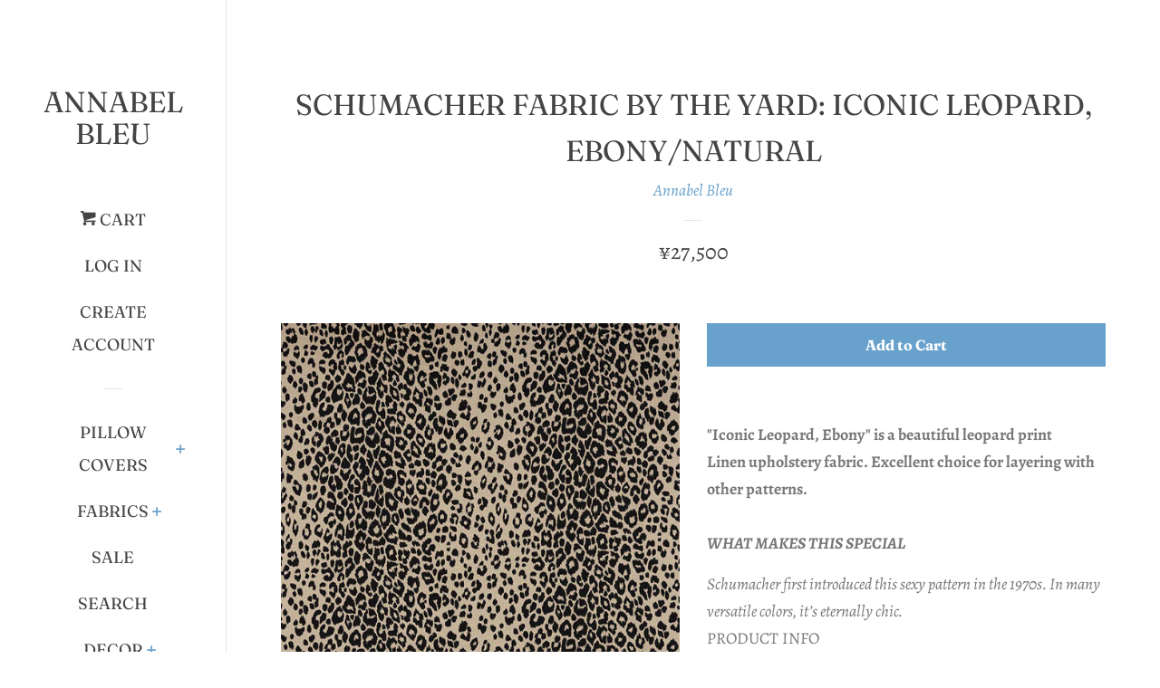

--- FILE ---
content_type: text/html; charset=utf-8
request_url: https://annabelbleu.com/en-jp/products/schumacher-fabric-by-the-yard-iconic-leopard-ebony-natural
body_size: 31896
content:
<!doctype html>
<!--[if lt IE 7]><html class="no-js lt-ie9 lt-ie8 lt-ie7" lang="en"> <![endif]-->
<!--[if IE 7]><html class="no-js lt-ie9 lt-ie8" lang="en"> <![endif]-->
<!--[if IE 8]><html class="no-js lt-ie9" lang="en"> <![endif]-->
<!--[if IE 9 ]><html class="ie9 no-js"> <![endif]-->
<!--[if (gt IE 9)|!(IE)]><!--> <html class="no-js"> <!--<![endif]-->
<head>
<!-- Start of Booster Apps Seo-0.1-->
<title>Schumacher Fabric by the yard: Iconic Leopard, Ebony/Natural | Annabel Bleu</title><meta name="description" content="&quot;Iconic Leopard, Ebony&quot; is a beautiful leopard print Linen upholstery fabric. Excellent choice for layering with other patterns.WHAT MAKES THIS SPECIALSchumacher first introduced this sexy pattern in the 1970s. In many versatile c..." /><script type="application/ld+json">
  {
    "@context": "https://schema.org",
    "@type": "Organization",
    "name": "Annabel Bleu",
    "url": "https://annabelbleu.com",
    "description": "Handmade pillows and Home Decor with a large selection of Schumacher pillows and fabric, Upholstery Fabric and more! Made in the USA","image": "https://annabelbleu.com/cdn/shop/t/3/assets/logo.png?v=364",
      "logo": "https://annabelbleu.com/cdn/shop/t/3/assets/logo.png?v=364","sameAs": ["https://facebook.com/annabelbleu", "https://instagram.com/annabelbleu", "https://pinterest.com/annabelbleu"]
  }
</script>

<script type="application/ld+json">
  {
    "@context": "https://schema.org",
    "@type": "WebSite",
    "name": "Annabel Bleu",
    "url": "https://annabelbleu.com/en-jp",
    "potentialAction": {
      "@type": "SearchAction",
      "query-input": "required name=query",
      "target": "https://annabelbleu.com/en-jp/search?q={query}"
    }
  }
</script><script type="application/ld+json">
  {
    "@context": "https://schema.org",
    "@type": "Product",
    "name": "Schumacher Fabric by the yard: Iconic Leopard, Ebony\/Natural",
    "brand": {"@type": "Brand","name": "Annabel Bleu"},
    "sku": "",
    "mpn": "",
    "description": "\n\n\n\"Iconic Leopard, Ebony\" is a beautiful leopard print Linen upholstery fabric. Excellent choice for layering with other patterns.\n\n\n\n\nWHAT MAKES THIS SPECIAL\n\n\n\n\n\n\n\n\nSchumacher first introduced this sexy pattern in the 1970s. In many versatile colors, it’s eternally chic. \n\n\n\n\n\n\n\n\n\n\n\n\n\n\n\n\n\n\n\n\n\n\n\nPRODUCT INFO\n\n\n\n\n\n\n\n\n\n\n\n\n\nWIDTH\n53\" (135CM)\n\n\n\nCONTENT\n100% LINEN\n\n\n\n\n\nHORIZONTAL REPEAT\n26 1\/2\" (67CM)\n\n\n\nPERFORMANCE\nN\/A\n\n\n\n\n\nVERTICAL REPEAT\n26 3\/4\" (68CM)\n\n\n\nLIGHT FASTNESS\n40 HOURS\n\n\n\n\n\nMATCH\nSTRAIGHT\n\n\n\n\n",
    "url": "https://annabelbleu.com/en-jp/en-jp/products/schumacher-fabric-by-the-yard-iconic-leopard-ebony-natural","image": "https://annabelbleu.com/cdn/shop/products/Screen_Shot_2018-08-08_at_6.14.27_PM_894x.png?v=1571611602","itemCondition": "https://schema.org/NewCondition",
    "offers": [{
          "@type": "Offer","price": "27500","priceCurrency": "USD",
          "itemCondition": "https://schema.org/NewCondition",
          "url": "https://annabelbleu.com/en-jp/en-jp/products/schumacher-fabric-by-the-yard-iconic-leopard-ebony-natural?variant=12718439858259",
          "sku": "",
          "mpn": "",
          "availability" : "https://schema.org/InStock",
          "priceValidUntil": "2026-02-25","gtin14": ""}]}
</script>
<!-- end of Booster Apps SEO -->


<!-- AMPIFY-ME:START -->


    
<link rel="amphtml" href="https://amp.ampifyme.com/annabel-bleu/products/schumacher-fabric-by-the-yard-iconic-leopard-ebony-natural">


<!-- AMPIFY-ME:END -->


  <!-- Basic page needs ================================================== -->
  <meta charset="utf-8">
  <meta http-equiv="X-UA-Compatible" content="IE=edge,chrome=1">

  
  <link rel="shortcut icon" href="//annabelbleu.com/cdn/shop/files/IMG_5419_32x32.jpg?v=1613558095" type="image/png" />
  

  <!-- Title and description ================================================== -->
  

  

  <!-- Social meta ================================================== -->
  <!-- /snippets/social-meta-tags.liquid -->




<meta property="og:site_name" content="Annabel Bleu">
<meta property="og:url" content="https://annabelbleu.com/en-jp/products/schumacher-fabric-by-the-yard-iconic-leopard-ebony-natural">
<meta property="og:title" content="Schumacher Fabric by the yard: Iconic Leopard, Ebony/Natural">
<meta property="og:type" content="product">
<meta property="og:description" content="&quot;Iconic Leopard, Ebony&quot; is a beautiful leopard print Linen upholstery fabric. Excellent choice for layering with other patterns. WHAT MAKES THIS SPECIAL Schumacher first introduced this sexy pattern in the 1970s. In many versatile colors, it’s eternally chic.  PRODUCT INFO WIDTH 53&quot; (135CM) CONTENT 100% LINEN HORIZONTA">

  <meta property="og:price:amount" content="27,500">
  <meta property="og:price:currency" content="USD">

<meta property="og:image" content="http://annabelbleu.com/cdn/shop/products/Screen_Shot_2018-08-08_at_6.14.27_PM_1200x1200.png?v=1571611602">
<meta property="og:image:secure_url" content="https://annabelbleu.com/cdn/shop/products/Screen_Shot_2018-08-08_at_6.14.27_PM_1200x1200.png?v=1571611602">


<meta name="twitter:card" content="summary_large_image">
<meta name="twitter:title" content="Schumacher Fabric by the yard: Iconic Leopard, Ebony/Natural">
<meta name="twitter:description" content="&quot;Iconic Leopard, Ebony&quot; is a beautiful leopard print Linen upholstery fabric. Excellent choice for layering with other patterns. WHAT MAKES THIS SPECIAL Schumacher first introduced this sexy pattern in the 1970s. In many versatile colors, it’s eternally chic.  PRODUCT INFO WIDTH 53&quot; (135CM) CONTENT 100% LINEN HORIZONTA">


  <!-- Helpers ================================================== -->
  <link rel="canonical" href="https://annabelbleu.com/en-jp/products/schumacher-fabric-by-the-yard-iconic-leopard-ebony-natural">
  <meta name="viewport" content="width=device-width, initial-scale=1, shrink-to-fit=no">

  
    <!-- Ajaxify Cart Plugin ================================================== -->
    <link href="//annabelbleu.com/cdn/shop/t/3/assets/ajaxify.scss.css?v=41556943509569243611646755407" rel="stylesheet" type="text/css" media="all" />
  

  <!-- CSS ================================================== -->
  <link href="//annabelbleu.com/cdn/shop/t/3/assets/timber.scss.css?v=50431684886496569931765333899" rel="stylesheet" type="text/css" media="all" />

  <script>
    window.theme = window.theme || {};

    var theme = {
      cartType: 'drawer',
      moneyFormat: "¥{{amount_no_decimals}}",
      currentTemplate: 'product',
      variables: {
        mediaQuerySmall: 'screen and (max-width: 480px)',
        bpSmall: false
      }
    }

    document.documentElement.className = document.documentElement.className.replace('no-js', 'js');
  </script>

  <!-- Header hook for plugins ================================================== -->
  <script>window.performance && window.performance.mark && window.performance.mark('shopify.content_for_header.start');</script><meta name="google-site-verification" content="yAxZhd9Yx-sRIe8SdJdZu38BF3BhDTLgJusDnQkvJ0o">
<meta id="shopify-digital-wallet" name="shopify-digital-wallet" content="/1587511379/digital_wallets/dialog">
<meta name="shopify-checkout-api-token" content="7c872eb99d7f0ff692808b689eb13601">
<meta id="in-context-paypal-metadata" data-shop-id="1587511379" data-venmo-supported="false" data-environment="production" data-locale="en_US" data-paypal-v4="true" data-currency="JPY">
<link rel="alternate" hreflang="x-default" href="https://annabelbleu.com/products/schumacher-fabric-by-the-yard-iconic-leopard-ebony-natural">
<link rel="alternate" hreflang="en" href="https://annabelbleu.com/products/schumacher-fabric-by-the-yard-iconic-leopard-ebony-natural">
<link rel="alternate" hreflang="en-JP" href="https://annabelbleu.com/en-jp/products/schumacher-fabric-by-the-yard-iconic-leopard-ebony-natural">
<link rel="alternate" type="application/json+oembed" href="https://annabelbleu.com/en-jp/products/schumacher-fabric-by-the-yard-iconic-leopard-ebony-natural.oembed">
<script async="async" src="/checkouts/internal/preloads.js?locale=en-JP"></script>
<link rel="preconnect" href="https://shop.app" crossorigin="anonymous">
<script async="async" src="https://shop.app/checkouts/internal/preloads.js?locale=en-JP&shop_id=1587511379" crossorigin="anonymous"></script>
<script id="apple-pay-shop-capabilities" type="application/json">{"shopId":1587511379,"countryCode":"US","currencyCode":"JPY","merchantCapabilities":["supports3DS"],"merchantId":"gid:\/\/shopify\/Shop\/1587511379","merchantName":"Annabel Bleu","requiredBillingContactFields":["postalAddress","email"],"requiredShippingContactFields":["postalAddress","email"],"shippingType":"shipping","supportedNetworks":["visa","masterCard","discover","elo","jcb"],"total":{"type":"pending","label":"Annabel Bleu","amount":"1.00"},"shopifyPaymentsEnabled":true,"supportsSubscriptions":true}</script>
<script id="shopify-features" type="application/json">{"accessToken":"7c872eb99d7f0ff692808b689eb13601","betas":["rich-media-storefront-analytics"],"domain":"annabelbleu.com","predictiveSearch":true,"shopId":1587511379,"locale":"en"}</script>
<script>var Shopify = Shopify || {};
Shopify.shop = "annabel-bleu.myshopify.com";
Shopify.locale = "en";
Shopify.currency = {"active":"JPY","rate":"156.233875"};
Shopify.country = "JP";
Shopify.theme = {"name":"Pop with Installments message","id":131276865788,"schema_name":"Pop","schema_version":"7.1.0","theme_store_id":719,"role":"main"};
Shopify.theme.handle = "null";
Shopify.theme.style = {"id":null,"handle":null};
Shopify.cdnHost = "annabelbleu.com/cdn";
Shopify.routes = Shopify.routes || {};
Shopify.routes.root = "/en-jp/";</script>
<script type="module">!function(o){(o.Shopify=o.Shopify||{}).modules=!0}(window);</script>
<script>!function(o){function n(){var o=[];function n(){o.push(Array.prototype.slice.apply(arguments))}return n.q=o,n}var t=o.Shopify=o.Shopify||{};t.loadFeatures=n(),t.autoloadFeatures=n()}(window);</script>
<script>
  window.ShopifyPay = window.ShopifyPay || {};
  window.ShopifyPay.apiHost = "shop.app\/pay";
  window.ShopifyPay.redirectState = null;
</script>
<script id="shop-js-analytics" type="application/json">{"pageType":"product"}</script>
<script defer="defer" async type="module" src="//annabelbleu.com/cdn/shopifycloud/shop-js/modules/v2/client.init-shop-cart-sync_BT-GjEfc.en.esm.js"></script>
<script defer="defer" async type="module" src="//annabelbleu.com/cdn/shopifycloud/shop-js/modules/v2/chunk.common_D58fp_Oc.esm.js"></script>
<script defer="defer" async type="module" src="//annabelbleu.com/cdn/shopifycloud/shop-js/modules/v2/chunk.modal_xMitdFEc.esm.js"></script>
<script type="module">
  await import("//annabelbleu.com/cdn/shopifycloud/shop-js/modules/v2/client.init-shop-cart-sync_BT-GjEfc.en.esm.js");
await import("//annabelbleu.com/cdn/shopifycloud/shop-js/modules/v2/chunk.common_D58fp_Oc.esm.js");
await import("//annabelbleu.com/cdn/shopifycloud/shop-js/modules/v2/chunk.modal_xMitdFEc.esm.js");

  window.Shopify.SignInWithShop?.initShopCartSync?.({"fedCMEnabled":true,"windoidEnabled":true});

</script>
<script>
  window.Shopify = window.Shopify || {};
  if (!window.Shopify.featureAssets) window.Shopify.featureAssets = {};
  window.Shopify.featureAssets['shop-js'] = {"shop-cart-sync":["modules/v2/client.shop-cart-sync_DZOKe7Ll.en.esm.js","modules/v2/chunk.common_D58fp_Oc.esm.js","modules/v2/chunk.modal_xMitdFEc.esm.js"],"init-fed-cm":["modules/v2/client.init-fed-cm_B6oLuCjv.en.esm.js","modules/v2/chunk.common_D58fp_Oc.esm.js","modules/v2/chunk.modal_xMitdFEc.esm.js"],"shop-cash-offers":["modules/v2/client.shop-cash-offers_D2sdYoxE.en.esm.js","modules/v2/chunk.common_D58fp_Oc.esm.js","modules/v2/chunk.modal_xMitdFEc.esm.js"],"shop-login-button":["modules/v2/client.shop-login-button_QeVjl5Y3.en.esm.js","modules/v2/chunk.common_D58fp_Oc.esm.js","modules/v2/chunk.modal_xMitdFEc.esm.js"],"pay-button":["modules/v2/client.pay-button_DXTOsIq6.en.esm.js","modules/v2/chunk.common_D58fp_Oc.esm.js","modules/v2/chunk.modal_xMitdFEc.esm.js"],"shop-button":["modules/v2/client.shop-button_DQZHx9pm.en.esm.js","modules/v2/chunk.common_D58fp_Oc.esm.js","modules/v2/chunk.modal_xMitdFEc.esm.js"],"avatar":["modules/v2/client.avatar_BTnouDA3.en.esm.js"],"init-windoid":["modules/v2/client.init-windoid_CR1B-cfM.en.esm.js","modules/v2/chunk.common_D58fp_Oc.esm.js","modules/v2/chunk.modal_xMitdFEc.esm.js"],"init-shop-for-new-customer-accounts":["modules/v2/client.init-shop-for-new-customer-accounts_C_vY_xzh.en.esm.js","modules/v2/client.shop-login-button_QeVjl5Y3.en.esm.js","modules/v2/chunk.common_D58fp_Oc.esm.js","modules/v2/chunk.modal_xMitdFEc.esm.js"],"init-shop-email-lookup-coordinator":["modules/v2/client.init-shop-email-lookup-coordinator_BI7n9ZSv.en.esm.js","modules/v2/chunk.common_D58fp_Oc.esm.js","modules/v2/chunk.modal_xMitdFEc.esm.js"],"init-shop-cart-sync":["modules/v2/client.init-shop-cart-sync_BT-GjEfc.en.esm.js","modules/v2/chunk.common_D58fp_Oc.esm.js","modules/v2/chunk.modal_xMitdFEc.esm.js"],"shop-toast-manager":["modules/v2/client.shop-toast-manager_DiYdP3xc.en.esm.js","modules/v2/chunk.common_D58fp_Oc.esm.js","modules/v2/chunk.modal_xMitdFEc.esm.js"],"init-customer-accounts":["modules/v2/client.init-customer-accounts_D9ZNqS-Q.en.esm.js","modules/v2/client.shop-login-button_QeVjl5Y3.en.esm.js","modules/v2/chunk.common_D58fp_Oc.esm.js","modules/v2/chunk.modal_xMitdFEc.esm.js"],"init-customer-accounts-sign-up":["modules/v2/client.init-customer-accounts-sign-up_iGw4briv.en.esm.js","modules/v2/client.shop-login-button_QeVjl5Y3.en.esm.js","modules/v2/chunk.common_D58fp_Oc.esm.js","modules/v2/chunk.modal_xMitdFEc.esm.js"],"shop-follow-button":["modules/v2/client.shop-follow-button_CqMgW2wH.en.esm.js","modules/v2/chunk.common_D58fp_Oc.esm.js","modules/v2/chunk.modal_xMitdFEc.esm.js"],"checkout-modal":["modules/v2/client.checkout-modal_xHeaAweL.en.esm.js","modules/v2/chunk.common_D58fp_Oc.esm.js","modules/v2/chunk.modal_xMitdFEc.esm.js"],"shop-login":["modules/v2/client.shop-login_D91U-Q7h.en.esm.js","modules/v2/chunk.common_D58fp_Oc.esm.js","modules/v2/chunk.modal_xMitdFEc.esm.js"],"lead-capture":["modules/v2/client.lead-capture_BJmE1dJe.en.esm.js","modules/v2/chunk.common_D58fp_Oc.esm.js","modules/v2/chunk.modal_xMitdFEc.esm.js"],"payment-terms":["modules/v2/client.payment-terms_Ci9AEqFq.en.esm.js","modules/v2/chunk.common_D58fp_Oc.esm.js","modules/v2/chunk.modal_xMitdFEc.esm.js"]};
</script>
<script id="__st">var __st={"a":1587511379,"offset":-28800,"reqid":"9d871267-3e54-40bb-b05b-59d93c13390e-1769418473","pageurl":"annabelbleu.com\/en-jp\/products\/schumacher-fabric-by-the-yard-iconic-leopard-ebony-natural","u":"e2f735bcd0bd","p":"product","rtyp":"product","rid":1376466468947};</script>
<script>window.ShopifyPaypalV4VisibilityTracking = true;</script>
<script id="captcha-bootstrap">!function(){'use strict';const t='contact',e='account',n='new_comment',o=[[t,t],['blogs',n],['comments',n],[t,'customer']],c=[[e,'customer_login'],[e,'guest_login'],[e,'recover_customer_password'],[e,'create_customer']],r=t=>t.map((([t,e])=>`form[action*='/${t}']:not([data-nocaptcha='true']) input[name='form_type'][value='${e}']`)).join(','),a=t=>()=>t?[...document.querySelectorAll(t)].map((t=>t.form)):[];function s(){const t=[...o],e=r(t);return a(e)}const i='password',u='form_key',d=['recaptcha-v3-token','g-recaptcha-response','h-captcha-response',i],f=()=>{try{return window.sessionStorage}catch{return}},m='__shopify_v',_=t=>t.elements[u];function p(t,e,n=!1){try{const o=window.sessionStorage,c=JSON.parse(o.getItem(e)),{data:r}=function(t){const{data:e,action:n}=t;return t[m]||n?{data:e,action:n}:{data:t,action:n}}(c);for(const[e,n]of Object.entries(r))t.elements[e]&&(t.elements[e].value=n);n&&o.removeItem(e)}catch(o){console.error('form repopulation failed',{error:o})}}const l='form_type',E='cptcha';function T(t){t.dataset[E]=!0}const w=window,h=w.document,L='Shopify',v='ce_forms',y='captcha';let A=!1;((t,e)=>{const n=(g='f06e6c50-85a8-45c8-87d0-21a2b65856fe',I='https://cdn.shopify.com/shopifycloud/storefront-forms-hcaptcha/ce_storefront_forms_captcha_hcaptcha.v1.5.2.iife.js',D={infoText:'Protected by hCaptcha',privacyText:'Privacy',termsText:'Terms'},(t,e,n)=>{const o=w[L][v],c=o.bindForm;if(c)return c(t,g,e,D).then(n);var r;o.q.push([[t,g,e,D],n]),r=I,A||(h.body.append(Object.assign(h.createElement('script'),{id:'captcha-provider',async:!0,src:r})),A=!0)});var g,I,D;w[L]=w[L]||{},w[L][v]=w[L][v]||{},w[L][v].q=[],w[L][y]=w[L][y]||{},w[L][y].protect=function(t,e){n(t,void 0,e),T(t)},Object.freeze(w[L][y]),function(t,e,n,w,h,L){const[v,y,A,g]=function(t,e,n){const i=e?o:[],u=t?c:[],d=[...i,...u],f=r(d),m=r(i),_=r(d.filter((([t,e])=>n.includes(e))));return[a(f),a(m),a(_),s()]}(w,h,L),I=t=>{const e=t.target;return e instanceof HTMLFormElement?e:e&&e.form},D=t=>v().includes(t);t.addEventListener('submit',(t=>{const e=I(t);if(!e)return;const n=D(e)&&!e.dataset.hcaptchaBound&&!e.dataset.recaptchaBound,o=_(e),c=g().includes(e)&&(!o||!o.value);(n||c)&&t.preventDefault(),c&&!n&&(function(t){try{if(!f())return;!function(t){const e=f();if(!e)return;const n=_(t);if(!n)return;const o=n.value;o&&e.removeItem(o)}(t);const e=Array.from(Array(32),(()=>Math.random().toString(36)[2])).join('');!function(t,e){_(t)||t.append(Object.assign(document.createElement('input'),{type:'hidden',name:u})),t.elements[u].value=e}(t,e),function(t,e){const n=f();if(!n)return;const o=[...t.querySelectorAll(`input[type='${i}']`)].map((({name:t})=>t)),c=[...d,...o],r={};for(const[a,s]of new FormData(t).entries())c.includes(a)||(r[a]=s);n.setItem(e,JSON.stringify({[m]:1,action:t.action,data:r}))}(t,e)}catch(e){console.error('failed to persist form',e)}}(e),e.submit())}));const S=(t,e)=>{t&&!t.dataset[E]&&(n(t,e.some((e=>e===t))),T(t))};for(const o of['focusin','change'])t.addEventListener(o,(t=>{const e=I(t);D(e)&&S(e,y())}));const B=e.get('form_key'),M=e.get(l),P=B&&M;t.addEventListener('DOMContentLoaded',(()=>{const t=y();if(P)for(const e of t)e.elements[l].value===M&&p(e,B);[...new Set([...A(),...v().filter((t=>'true'===t.dataset.shopifyCaptcha))])].forEach((e=>S(e,t)))}))}(h,new URLSearchParams(w.location.search),n,t,e,['guest_login'])})(!0,!0)}();</script>
<script integrity="sha256-4kQ18oKyAcykRKYeNunJcIwy7WH5gtpwJnB7kiuLZ1E=" data-source-attribution="shopify.loadfeatures" defer="defer" src="//annabelbleu.com/cdn/shopifycloud/storefront/assets/storefront/load_feature-a0a9edcb.js" crossorigin="anonymous"></script>
<script crossorigin="anonymous" defer="defer" src="//annabelbleu.com/cdn/shopifycloud/storefront/assets/shopify_pay/storefront-65b4c6d7.js?v=20250812"></script>
<script data-source-attribution="shopify.dynamic_checkout.dynamic.init">var Shopify=Shopify||{};Shopify.PaymentButton=Shopify.PaymentButton||{isStorefrontPortableWallets:!0,init:function(){window.Shopify.PaymentButton.init=function(){};var t=document.createElement("script");t.src="https://annabelbleu.com/cdn/shopifycloud/portable-wallets/latest/portable-wallets.en.js",t.type="module",document.head.appendChild(t)}};
</script>
<script data-source-attribution="shopify.dynamic_checkout.buyer_consent">
  function portableWalletsHideBuyerConsent(e){var t=document.getElementById("shopify-buyer-consent"),n=document.getElementById("shopify-subscription-policy-button");t&&n&&(t.classList.add("hidden"),t.setAttribute("aria-hidden","true"),n.removeEventListener("click",e))}function portableWalletsShowBuyerConsent(e){var t=document.getElementById("shopify-buyer-consent"),n=document.getElementById("shopify-subscription-policy-button");t&&n&&(t.classList.remove("hidden"),t.removeAttribute("aria-hidden"),n.addEventListener("click",e))}window.Shopify?.PaymentButton&&(window.Shopify.PaymentButton.hideBuyerConsent=portableWalletsHideBuyerConsent,window.Shopify.PaymentButton.showBuyerConsent=portableWalletsShowBuyerConsent);
</script>
<script data-source-attribution="shopify.dynamic_checkout.cart.bootstrap">document.addEventListener("DOMContentLoaded",(function(){function t(){return document.querySelector("shopify-accelerated-checkout-cart, shopify-accelerated-checkout")}if(t())Shopify.PaymentButton.init();else{new MutationObserver((function(e,n){t()&&(Shopify.PaymentButton.init(),n.disconnect())})).observe(document.body,{childList:!0,subtree:!0})}}));
</script>
<script id='scb4127' type='text/javascript' async='' src='https://annabelbleu.com/cdn/shopifycloud/privacy-banner/storefront-banner.js'></script><link id="shopify-accelerated-checkout-styles" rel="stylesheet" media="screen" href="https://annabelbleu.com/cdn/shopifycloud/portable-wallets/latest/accelerated-checkout-backwards-compat.css" crossorigin="anonymous">
<style id="shopify-accelerated-checkout-cart">
        #shopify-buyer-consent {
  margin-top: 1em;
  display: inline-block;
  width: 100%;
}

#shopify-buyer-consent.hidden {
  display: none;
}

#shopify-subscription-policy-button {
  background: none;
  border: none;
  padding: 0;
  text-decoration: underline;
  font-size: inherit;
  cursor: pointer;
}

#shopify-subscription-policy-button::before {
  box-shadow: none;
}

      </style>

<script>window.performance && window.performance.mark && window.performance.mark('shopify.content_for_header.end');</script>

  
<!--[if lt IE 9]>
<script src="//cdnjs.cloudflare.com/ajax/libs/html5shiv/3.7.2/html5shiv.min.js" type="text/javascript"></script>
<![endif]-->


  
  

  
  <script src="//annabelbleu.com/cdn/shop/t/3/assets/jquery-2.2.3.min.js?v=58211863146907186831646755392" type="text/javascript"></script>
  <script src="//annabelbleu.com/cdn/shop/t/3/assets/modernizr.min.js?v=520786850485634651646755394" type="text/javascript"></script>

  <!--[if (gt IE 9)|!(IE)]><!--><script src="//annabelbleu.com/cdn/shop/t/3/assets/lazysizes.min.js?v=177476512571513845041646755393" async="async"></script><!--<![endif]-->
  <!--[if lte IE 9]><script src="//annabelbleu.com/cdn/shop/t/3/assets/lazysizes.min.js?v=177476512571513845041646755393"></script><![endif]-->

  <!--[if (gt IE 9)|!(IE)]><!--><script src="//annabelbleu.com/cdn/shop/t/3/assets/theme.js?v=143665128681346883511646755396" defer="defer"></script><!--<![endif]-->
  <!--[if lte IE 9]><script src="//annabelbleu.com/cdn/shop/t/3/assets/theme.js?v=143665128681346883511646755396"></script><![endif]-->

<link href="https://monorail-edge.shopifysvc.com" rel="dns-prefetch">
<script>(function(){if ("sendBeacon" in navigator && "performance" in window) {try {var session_token_from_headers = performance.getEntriesByType('navigation')[0].serverTiming.find(x => x.name == '_s').description;} catch {var session_token_from_headers = undefined;}var session_cookie_matches = document.cookie.match(/_shopify_s=([^;]*)/);var session_token_from_cookie = session_cookie_matches && session_cookie_matches.length === 2 ? session_cookie_matches[1] : "";var session_token = session_token_from_headers || session_token_from_cookie || "";function handle_abandonment_event(e) {var entries = performance.getEntries().filter(function(entry) {return /monorail-edge.shopifysvc.com/.test(entry.name);});if (!window.abandonment_tracked && entries.length === 0) {window.abandonment_tracked = true;var currentMs = Date.now();var navigation_start = performance.timing.navigationStart;var payload = {shop_id: 1587511379,url: window.location.href,navigation_start,duration: currentMs - navigation_start,session_token,page_type: "product"};window.navigator.sendBeacon("https://monorail-edge.shopifysvc.com/v1/produce", JSON.stringify({schema_id: "online_store_buyer_site_abandonment/1.1",payload: payload,metadata: {event_created_at_ms: currentMs,event_sent_at_ms: currentMs}}));}}window.addEventListener('pagehide', handle_abandonment_event);}}());</script>
<script id="web-pixels-manager-setup">(function e(e,d,r,n,o){if(void 0===o&&(o={}),!Boolean(null===(a=null===(i=window.Shopify)||void 0===i?void 0:i.analytics)||void 0===a?void 0:a.replayQueue)){var i,a;window.Shopify=window.Shopify||{};var t=window.Shopify;t.analytics=t.analytics||{};var s=t.analytics;s.replayQueue=[],s.publish=function(e,d,r){return s.replayQueue.push([e,d,r]),!0};try{self.performance.mark("wpm:start")}catch(e){}var l=function(){var e={modern:/Edge?\/(1{2}[4-9]|1[2-9]\d|[2-9]\d{2}|\d{4,})\.\d+(\.\d+|)|Firefox\/(1{2}[4-9]|1[2-9]\d|[2-9]\d{2}|\d{4,})\.\d+(\.\d+|)|Chrom(ium|e)\/(9{2}|\d{3,})\.\d+(\.\d+|)|(Maci|X1{2}).+ Version\/(15\.\d+|(1[6-9]|[2-9]\d|\d{3,})\.\d+)([,.]\d+|)( \(\w+\)|)( Mobile\/\w+|) Safari\/|Chrome.+OPR\/(9{2}|\d{3,})\.\d+\.\d+|(CPU[ +]OS|iPhone[ +]OS|CPU[ +]iPhone|CPU IPhone OS|CPU iPad OS)[ +]+(15[._]\d+|(1[6-9]|[2-9]\d|\d{3,})[._]\d+)([._]\d+|)|Android:?[ /-](13[3-9]|1[4-9]\d|[2-9]\d{2}|\d{4,})(\.\d+|)(\.\d+|)|Android.+Firefox\/(13[5-9]|1[4-9]\d|[2-9]\d{2}|\d{4,})\.\d+(\.\d+|)|Android.+Chrom(ium|e)\/(13[3-9]|1[4-9]\d|[2-9]\d{2}|\d{4,})\.\d+(\.\d+|)|SamsungBrowser\/([2-9]\d|\d{3,})\.\d+/,legacy:/Edge?\/(1[6-9]|[2-9]\d|\d{3,})\.\d+(\.\d+|)|Firefox\/(5[4-9]|[6-9]\d|\d{3,})\.\d+(\.\d+|)|Chrom(ium|e)\/(5[1-9]|[6-9]\d|\d{3,})\.\d+(\.\d+|)([\d.]+$|.*Safari\/(?![\d.]+ Edge\/[\d.]+$))|(Maci|X1{2}).+ Version\/(10\.\d+|(1[1-9]|[2-9]\d|\d{3,})\.\d+)([,.]\d+|)( \(\w+\)|)( Mobile\/\w+|) Safari\/|Chrome.+OPR\/(3[89]|[4-9]\d|\d{3,})\.\d+\.\d+|(CPU[ +]OS|iPhone[ +]OS|CPU[ +]iPhone|CPU IPhone OS|CPU iPad OS)[ +]+(10[._]\d+|(1[1-9]|[2-9]\d|\d{3,})[._]\d+)([._]\d+|)|Android:?[ /-](13[3-9]|1[4-9]\d|[2-9]\d{2}|\d{4,})(\.\d+|)(\.\d+|)|Mobile Safari.+OPR\/([89]\d|\d{3,})\.\d+\.\d+|Android.+Firefox\/(13[5-9]|1[4-9]\d|[2-9]\d{2}|\d{4,})\.\d+(\.\d+|)|Android.+Chrom(ium|e)\/(13[3-9]|1[4-9]\d|[2-9]\d{2}|\d{4,})\.\d+(\.\d+|)|Android.+(UC? ?Browser|UCWEB|U3)[ /]?(15\.([5-9]|\d{2,})|(1[6-9]|[2-9]\d|\d{3,})\.\d+)\.\d+|SamsungBrowser\/(5\.\d+|([6-9]|\d{2,})\.\d+)|Android.+MQ{2}Browser\/(14(\.(9|\d{2,})|)|(1[5-9]|[2-9]\d|\d{3,})(\.\d+|))(\.\d+|)|K[Aa][Ii]OS\/(3\.\d+|([4-9]|\d{2,})\.\d+)(\.\d+|)/},d=e.modern,r=e.legacy,n=navigator.userAgent;return n.match(d)?"modern":n.match(r)?"legacy":"unknown"}(),u="modern"===l?"modern":"legacy",c=(null!=n?n:{modern:"",legacy:""})[u],f=function(e){return[e.baseUrl,"/wpm","/b",e.hashVersion,"modern"===e.buildTarget?"m":"l",".js"].join("")}({baseUrl:d,hashVersion:r,buildTarget:u}),m=function(e){var d=e.version,r=e.bundleTarget,n=e.surface,o=e.pageUrl,i=e.monorailEndpoint;return{emit:function(e){var a=e.status,t=e.errorMsg,s=(new Date).getTime(),l=JSON.stringify({metadata:{event_sent_at_ms:s},events:[{schema_id:"web_pixels_manager_load/3.1",payload:{version:d,bundle_target:r,page_url:o,status:a,surface:n,error_msg:t},metadata:{event_created_at_ms:s}}]});if(!i)return console&&console.warn&&console.warn("[Web Pixels Manager] No Monorail endpoint provided, skipping logging."),!1;try{return self.navigator.sendBeacon.bind(self.navigator)(i,l)}catch(e){}var u=new XMLHttpRequest;try{return u.open("POST",i,!0),u.setRequestHeader("Content-Type","text/plain"),u.send(l),!0}catch(e){return console&&console.warn&&console.warn("[Web Pixels Manager] Got an unhandled error while logging to Monorail."),!1}}}}({version:r,bundleTarget:l,surface:e.surface,pageUrl:self.location.href,monorailEndpoint:e.monorailEndpoint});try{o.browserTarget=l,function(e){var d=e.src,r=e.async,n=void 0===r||r,o=e.onload,i=e.onerror,a=e.sri,t=e.scriptDataAttributes,s=void 0===t?{}:t,l=document.createElement("script"),u=document.querySelector("head"),c=document.querySelector("body");if(l.async=n,l.src=d,a&&(l.integrity=a,l.crossOrigin="anonymous"),s)for(var f in s)if(Object.prototype.hasOwnProperty.call(s,f))try{l.dataset[f]=s[f]}catch(e){}if(o&&l.addEventListener("load",o),i&&l.addEventListener("error",i),u)u.appendChild(l);else{if(!c)throw new Error("Did not find a head or body element to append the script");c.appendChild(l)}}({src:f,async:!0,onload:function(){if(!function(){var e,d;return Boolean(null===(d=null===(e=window.Shopify)||void 0===e?void 0:e.analytics)||void 0===d?void 0:d.initialized)}()){var d=window.webPixelsManager.init(e)||void 0;if(d){var r=window.Shopify.analytics;r.replayQueue.forEach((function(e){var r=e[0],n=e[1],o=e[2];d.publishCustomEvent(r,n,o)})),r.replayQueue=[],r.publish=d.publishCustomEvent,r.visitor=d.visitor,r.initialized=!0}}},onerror:function(){return m.emit({status:"failed",errorMsg:"".concat(f," has failed to load")})},sri:function(e){var d=/^sha384-[A-Za-z0-9+/=]+$/;return"string"==typeof e&&d.test(e)}(c)?c:"",scriptDataAttributes:o}),m.emit({status:"loading"})}catch(e){m.emit({status:"failed",errorMsg:(null==e?void 0:e.message)||"Unknown error"})}}})({shopId: 1587511379,storefrontBaseUrl: "https://annabelbleu.com",extensionsBaseUrl: "https://extensions.shopifycdn.com/cdn/shopifycloud/web-pixels-manager",monorailEndpoint: "https://monorail-edge.shopifysvc.com/unstable/produce_batch",surface: "storefront-renderer",enabledBetaFlags: ["2dca8a86"],webPixelsConfigList: [{"id":"392003836","configuration":"{\"config\":\"{\\\"pixel_id\\\":\\\"AW-792945450\\\",\\\"target_country\\\":\\\"US\\\",\\\"gtag_events\\\":[{\\\"type\\\":\\\"search\\\",\\\"action_label\\\":\\\"AW-792945450\\\/jFavCJLK98gBEKrGjfoC\\\"},{\\\"type\\\":\\\"begin_checkout\\\",\\\"action_label\\\":\\\"AW-792945450\\\/DJU8CI_K98gBEKrGjfoC\\\"},{\\\"type\\\":\\\"view_item\\\",\\\"action_label\\\":[\\\"AW-792945450\\\/8zYNCInK98gBEKrGjfoC\\\",\\\"MC-1PX7CWKHQY\\\"]},{\\\"type\\\":\\\"purchase\\\",\\\"action_label\\\":[\\\"AW-792945450\\\/nYj4CIbK98gBEKrGjfoC\\\",\\\"MC-1PX7CWKHQY\\\"]},{\\\"type\\\":\\\"page_view\\\",\\\"action_label\\\":[\\\"AW-792945450\\\/LI2nCIPK98gBEKrGjfoC\\\",\\\"MC-1PX7CWKHQY\\\"]},{\\\"type\\\":\\\"add_payment_info\\\",\\\"action_label\\\":\\\"AW-792945450\\\/eQmkCJXK98gBEKrGjfoC\\\"},{\\\"type\\\":\\\"add_to_cart\\\",\\\"action_label\\\":\\\"AW-792945450\\\/B2NTCIzK98gBEKrGjfoC\\\"}],\\\"enable_monitoring_mode\\\":false}\"}","eventPayloadVersion":"v1","runtimeContext":"OPEN","scriptVersion":"b2a88bafab3e21179ed38636efcd8a93","type":"APP","apiClientId":1780363,"privacyPurposes":[],"dataSharingAdjustments":{"protectedCustomerApprovalScopes":["read_customer_address","read_customer_email","read_customer_name","read_customer_personal_data","read_customer_phone"]}},{"id":"226459900","configuration":"{\"pixel_id\":\"251498485682556\",\"pixel_type\":\"facebook_pixel\",\"metaapp_system_user_token\":\"-\"}","eventPayloadVersion":"v1","runtimeContext":"OPEN","scriptVersion":"ca16bc87fe92b6042fbaa3acc2fbdaa6","type":"APP","apiClientId":2329312,"privacyPurposes":["ANALYTICS","MARKETING","SALE_OF_DATA"],"dataSharingAdjustments":{"protectedCustomerApprovalScopes":["read_customer_address","read_customer_email","read_customer_name","read_customer_personal_data","read_customer_phone"]}},{"id":"94929148","configuration":"{\"tagID\":\"2621249284460\"}","eventPayloadVersion":"v1","runtimeContext":"STRICT","scriptVersion":"18031546ee651571ed29edbe71a3550b","type":"APP","apiClientId":3009811,"privacyPurposes":["ANALYTICS","MARKETING","SALE_OF_DATA"],"dataSharingAdjustments":{"protectedCustomerApprovalScopes":["read_customer_address","read_customer_email","read_customer_name","read_customer_personal_data","read_customer_phone"]}},{"id":"60588284","eventPayloadVersion":"v1","runtimeContext":"LAX","scriptVersion":"1","type":"CUSTOM","privacyPurposes":["MARKETING"],"name":"Meta pixel (migrated)"},{"id":"shopify-app-pixel","configuration":"{}","eventPayloadVersion":"v1","runtimeContext":"STRICT","scriptVersion":"0450","apiClientId":"shopify-pixel","type":"APP","privacyPurposes":["ANALYTICS","MARKETING"]},{"id":"shopify-custom-pixel","eventPayloadVersion":"v1","runtimeContext":"LAX","scriptVersion":"0450","apiClientId":"shopify-pixel","type":"CUSTOM","privacyPurposes":["ANALYTICS","MARKETING"]}],isMerchantRequest: false,initData: {"shop":{"name":"Annabel Bleu","paymentSettings":{"currencyCode":"USD"},"myshopifyDomain":"annabel-bleu.myshopify.com","countryCode":"US","storefrontUrl":"https:\/\/annabelbleu.com\/en-jp"},"customer":null,"cart":null,"checkout":null,"productVariants":[{"price":{"amount":27500.0,"currencyCode":"JPY"},"product":{"title":"Schumacher Fabric by the yard: Iconic Leopard, Ebony\/Natural","vendor":"Annabel Bleu","id":"1376466468947","untranslatedTitle":"Schumacher Fabric by the yard: Iconic Leopard, Ebony\/Natural","url":"\/en-jp\/products\/schumacher-fabric-by-the-yard-iconic-leopard-ebony-natural","type":"Fabric"},"id":"12718439858259","image":{"src":"\/\/annabelbleu.com\/cdn\/shop\/products\/Screen_Shot_2018-08-08_at_6.14.27_PM.png?v=1571611602"},"sku":"","title":"Default Title","untranslatedTitle":"Default Title"}],"purchasingCompany":null},},"https://annabelbleu.com/cdn","fcfee988w5aeb613cpc8e4bc33m6693e112",{"modern":"","legacy":""},{"shopId":"1587511379","storefrontBaseUrl":"https:\/\/annabelbleu.com","extensionBaseUrl":"https:\/\/extensions.shopifycdn.com\/cdn\/shopifycloud\/web-pixels-manager","surface":"storefront-renderer","enabledBetaFlags":"[\"2dca8a86\"]","isMerchantRequest":"false","hashVersion":"fcfee988w5aeb613cpc8e4bc33m6693e112","publish":"custom","events":"[[\"page_viewed\",{}],[\"product_viewed\",{\"productVariant\":{\"price\":{\"amount\":27500.0,\"currencyCode\":\"JPY\"},\"product\":{\"title\":\"Schumacher Fabric by the yard: Iconic Leopard, Ebony\/Natural\",\"vendor\":\"Annabel Bleu\",\"id\":\"1376466468947\",\"untranslatedTitle\":\"Schumacher Fabric by the yard: Iconic Leopard, Ebony\/Natural\",\"url\":\"\/en-jp\/products\/schumacher-fabric-by-the-yard-iconic-leopard-ebony-natural\",\"type\":\"Fabric\"},\"id\":\"12718439858259\",\"image\":{\"src\":\"\/\/annabelbleu.com\/cdn\/shop\/products\/Screen_Shot_2018-08-08_at_6.14.27_PM.png?v=1571611602\"},\"sku\":\"\",\"title\":\"Default Title\",\"untranslatedTitle\":\"Default Title\"}}]]"});</script><script>
  window.ShopifyAnalytics = window.ShopifyAnalytics || {};
  window.ShopifyAnalytics.meta = window.ShopifyAnalytics.meta || {};
  window.ShopifyAnalytics.meta.currency = 'JPY';
  var meta = {"product":{"id":1376466468947,"gid":"gid:\/\/shopify\/Product\/1376466468947","vendor":"Annabel Bleu","type":"Fabric","handle":"schumacher-fabric-by-the-yard-iconic-leopard-ebony-natural","variants":[{"id":12718439858259,"price":2750000,"name":"Schumacher Fabric by the yard: Iconic Leopard, Ebony\/Natural","public_title":null,"sku":""}],"remote":false},"page":{"pageType":"product","resourceType":"product","resourceId":1376466468947,"requestId":"9d871267-3e54-40bb-b05b-59d93c13390e-1769418473"}};
  for (var attr in meta) {
    window.ShopifyAnalytics.meta[attr] = meta[attr];
  }
</script>
<script class="analytics">
  (function () {
    var customDocumentWrite = function(content) {
      var jquery = null;

      if (window.jQuery) {
        jquery = window.jQuery;
      } else if (window.Checkout && window.Checkout.$) {
        jquery = window.Checkout.$;
      }

      if (jquery) {
        jquery('body').append(content);
      }
    };

    var hasLoggedConversion = function(token) {
      if (token) {
        return document.cookie.indexOf('loggedConversion=' + token) !== -1;
      }
      return false;
    }

    var setCookieIfConversion = function(token) {
      if (token) {
        var twoMonthsFromNow = new Date(Date.now());
        twoMonthsFromNow.setMonth(twoMonthsFromNow.getMonth() + 2);

        document.cookie = 'loggedConversion=' + token + '; expires=' + twoMonthsFromNow;
      }
    }

    var trekkie = window.ShopifyAnalytics.lib = window.trekkie = window.trekkie || [];
    if (trekkie.integrations) {
      return;
    }
    trekkie.methods = [
      'identify',
      'page',
      'ready',
      'track',
      'trackForm',
      'trackLink'
    ];
    trekkie.factory = function(method) {
      return function() {
        var args = Array.prototype.slice.call(arguments);
        args.unshift(method);
        trekkie.push(args);
        return trekkie;
      };
    };
    for (var i = 0; i < trekkie.methods.length; i++) {
      var key = trekkie.methods[i];
      trekkie[key] = trekkie.factory(key);
    }
    trekkie.load = function(config) {
      trekkie.config = config || {};
      trekkie.config.initialDocumentCookie = document.cookie;
      var first = document.getElementsByTagName('script')[0];
      var script = document.createElement('script');
      script.type = 'text/javascript';
      script.onerror = function(e) {
        var scriptFallback = document.createElement('script');
        scriptFallback.type = 'text/javascript';
        scriptFallback.onerror = function(error) {
                var Monorail = {
      produce: function produce(monorailDomain, schemaId, payload) {
        var currentMs = new Date().getTime();
        var event = {
          schema_id: schemaId,
          payload: payload,
          metadata: {
            event_created_at_ms: currentMs,
            event_sent_at_ms: currentMs
          }
        };
        return Monorail.sendRequest("https://" + monorailDomain + "/v1/produce", JSON.stringify(event));
      },
      sendRequest: function sendRequest(endpointUrl, payload) {
        // Try the sendBeacon API
        if (window && window.navigator && typeof window.navigator.sendBeacon === 'function' && typeof window.Blob === 'function' && !Monorail.isIos12()) {
          var blobData = new window.Blob([payload], {
            type: 'text/plain'
          });

          if (window.navigator.sendBeacon(endpointUrl, blobData)) {
            return true;
          } // sendBeacon was not successful

        } // XHR beacon

        var xhr = new XMLHttpRequest();

        try {
          xhr.open('POST', endpointUrl);
          xhr.setRequestHeader('Content-Type', 'text/plain');
          xhr.send(payload);
        } catch (e) {
          console.log(e);
        }

        return false;
      },
      isIos12: function isIos12() {
        return window.navigator.userAgent.lastIndexOf('iPhone; CPU iPhone OS 12_') !== -1 || window.navigator.userAgent.lastIndexOf('iPad; CPU OS 12_') !== -1;
      }
    };
    Monorail.produce('monorail-edge.shopifysvc.com',
      'trekkie_storefront_load_errors/1.1',
      {shop_id: 1587511379,
      theme_id: 131276865788,
      app_name: "storefront",
      context_url: window.location.href,
      source_url: "//annabelbleu.com/cdn/s/trekkie.storefront.8d95595f799fbf7e1d32231b9a28fd43b70c67d3.min.js"});

        };
        scriptFallback.async = true;
        scriptFallback.src = '//annabelbleu.com/cdn/s/trekkie.storefront.8d95595f799fbf7e1d32231b9a28fd43b70c67d3.min.js';
        first.parentNode.insertBefore(scriptFallback, first);
      };
      script.async = true;
      script.src = '//annabelbleu.com/cdn/s/trekkie.storefront.8d95595f799fbf7e1d32231b9a28fd43b70c67d3.min.js';
      first.parentNode.insertBefore(script, first);
    };
    trekkie.load(
      {"Trekkie":{"appName":"storefront","development":false,"defaultAttributes":{"shopId":1587511379,"isMerchantRequest":null,"themeId":131276865788,"themeCityHash":"9554602070505047190","contentLanguage":"en","currency":"JPY","eventMetadataId":"3e8849de-3548-409d-88ea-d3481ffa5352"},"isServerSideCookieWritingEnabled":true,"monorailRegion":"shop_domain","enabledBetaFlags":["65f19447"]},"Session Attribution":{},"S2S":{"facebookCapiEnabled":true,"source":"trekkie-storefront-renderer","apiClientId":580111}}
    );

    var loaded = false;
    trekkie.ready(function() {
      if (loaded) return;
      loaded = true;

      window.ShopifyAnalytics.lib = window.trekkie;

      var originalDocumentWrite = document.write;
      document.write = customDocumentWrite;
      try { window.ShopifyAnalytics.merchantGoogleAnalytics.call(this); } catch(error) {};
      document.write = originalDocumentWrite;

      window.ShopifyAnalytics.lib.page(null,{"pageType":"product","resourceType":"product","resourceId":1376466468947,"requestId":"9d871267-3e54-40bb-b05b-59d93c13390e-1769418473","shopifyEmitted":true});

      var match = window.location.pathname.match(/checkouts\/(.+)\/(thank_you|post_purchase)/)
      var token = match? match[1]: undefined;
      if (!hasLoggedConversion(token)) {
        setCookieIfConversion(token);
        window.ShopifyAnalytics.lib.track("Viewed Product",{"currency":"JPY","variantId":12718439858259,"productId":1376466468947,"productGid":"gid:\/\/shopify\/Product\/1376466468947","name":"Schumacher Fabric by the yard: Iconic Leopard, Ebony\/Natural","price":"27500","sku":"","brand":"Annabel Bleu","variant":null,"category":"Fabric","nonInteraction":true,"remote":false},undefined,undefined,{"shopifyEmitted":true});
      window.ShopifyAnalytics.lib.track("monorail:\/\/trekkie_storefront_viewed_product\/1.1",{"currency":"JPY","variantId":12718439858259,"productId":1376466468947,"productGid":"gid:\/\/shopify\/Product\/1376466468947","name":"Schumacher Fabric by the yard: Iconic Leopard, Ebony\/Natural","price":"27500","sku":"","brand":"Annabel Bleu","variant":null,"category":"Fabric","nonInteraction":true,"remote":false,"referer":"https:\/\/annabelbleu.com\/en-jp\/products\/schumacher-fabric-by-the-yard-iconic-leopard-ebony-natural"});
      }
    });


        var eventsListenerScript = document.createElement('script');
        eventsListenerScript.async = true;
        eventsListenerScript.src = "//annabelbleu.com/cdn/shopifycloud/storefront/assets/shop_events_listener-3da45d37.js";
        document.getElementsByTagName('head')[0].appendChild(eventsListenerScript);

})();</script>
  <script>
  if (!window.ga || (window.ga && typeof window.ga !== 'function')) {
    window.ga = function ga() {
      (window.ga.q = window.ga.q || []).push(arguments);
      if (window.Shopify && window.Shopify.analytics && typeof window.Shopify.analytics.publish === 'function') {
        window.Shopify.analytics.publish("ga_stub_called", {}, {sendTo: "google_osp_migration"});
      }
      console.error("Shopify's Google Analytics stub called with:", Array.from(arguments), "\nSee https://help.shopify.com/manual/promoting-marketing/pixels/pixel-migration#google for more information.");
    };
    if (window.Shopify && window.Shopify.analytics && typeof window.Shopify.analytics.publish === 'function') {
      window.Shopify.analytics.publish("ga_stub_initialized", {}, {sendTo: "google_osp_migration"});
    }
  }
</script>
<script
  defer
  src="https://annabelbleu.com/cdn/shopifycloud/perf-kit/shopify-perf-kit-3.0.4.min.js"
  data-application="storefront-renderer"
  data-shop-id="1587511379"
  data-render-region="gcp-us-east1"
  data-page-type="product"
  data-theme-instance-id="131276865788"
  data-theme-name="Pop"
  data-theme-version="7.1.0"
  data-monorail-region="shop_domain"
  data-resource-timing-sampling-rate="10"
  data-shs="true"
  data-shs-beacon="true"
  data-shs-export-with-fetch="true"
  data-shs-logs-sample-rate="1"
  data-shs-beacon-endpoint="https://annabelbleu.com/api/collect"
></script>
</head>


<body id="schumacher-fabric-by-the-yard-iconic-leopard-ebony-natural" class="template-product" >

  <div id="shopify-section-header" class="shopify-section">





<style>
.site-header {
  
    border-bottom: 1px solid #e7e7e7;
  
}

@media screen and (max-width: 1024px) {
  .site-header {
    height: 150px;
  }
}


  @media screen and (min-width: 1025px) {
    .site-header {
      border-right: 1px solid #e7e7e7;
      border-width: 0 1px 0 0;
    }
  }


@media screen and (min-width: 1025px) {
  .main-content {
    margin: 90px 0 0 0;
  }

  .site-header {
    height: 100%;
    width: 250px;
    overflow-y: auto;
    left: 0;
    position: fixed;
  }
}

.nav-mobile {
  width: 250px;
}

.page-move--nav .page-element {
  left: 250px;
}

@media screen and (min-width: 1025px) {
  .page-wrapper {
    left: 250px;
    width: calc(100% - 250px);
  }
}

.supports-csstransforms .page-move--nav .page-element {
  left: 0;
  -webkit-transform: translateX(250px);
  -moz-transform: translateX(250px);
  -ms-transform: translateX(250px);
  -o-transform: translateX(250px);
  transform: translateX(250px);
}

@media screen and (min-width: 1025px) {
  .supports-csstransforms .page-move--cart .site-header  {
    left: -250px;
  }
  .supports-csstransforms .page-move--cart .page-wrapper {
    left: calc(250px / 2);
    transform: translateX(calc(-50% + (250px / 2)));
  }
}

@media screen and (max-width: 1024px) {
  .page-wrapper {
    top: 150px;
  }
}

.page-move--nav .ajaxify-drawer {
  right: -250px;
}

.supports-csstransforms .page-move--nav .ajaxify-drawer {
  right: 0;
  -webkit-transform: translateX(250px);
  -moz-transform: translateX(250px);
  -ms-transform: translateX(250px);
  -o-transform: translateX(250px);
  transform: translateX(250px);
}

@media screen and (max-width: 1024px) {
  .header-logo img {
    max-height: 120px;
  }
}

@media screen and (min-width: 1025px) {
  .header-logo img {
    max-height: none;
  }
}

.nav-bar {
  height: 150px;
}

@media screen and (max-width: 1024px) {
  .cart-toggle,
  .nav-toggle {
    height: 150px;
  }
}
</style>



<div class="nav-mobile">
  <nav class="nav-bar" role="navigation">
    <div class="wrapper">
      



<ul class="site-nav" id="accessibleNav">
  
    
      
      

      

      <li class="site-nav--has-dropdown">
        <div class="grid--full">
          <div class="grid-item large--one-whole">
            <a href="/en-jp/collections/pillows" class="site-nav__linkdrop site-nav__label icon-fallback-text">
              Pillow Covers
            </a>
            <button type="button" class="btn btn--no-focus site-nav__dropdown-icon--open site-nav__dropdown-toggle icon-fallback-text medium-down--hide" aria-haspopup="true" aria-expanded="false" aria-label="Pillow Covers Menu">
              <span class="icon icon-plus" aria-hidden="true"></span>
            </button>
            <button type="button" class="btn btn--no-focus site-nav__dropdown-icon--open site-nav__dropdown-toggle site-nav__linkdroparrow large--hide icon-fallback-text" aria-haspopup="true" aria-expanded="false" aria-label="Pillow Covers Menu">
              <span class="icon icon-chevron-down" aria-hidden="true"></span>
            </button>
          </div>
        </div>
        <ul class="site-nav__dropdown">
          
            
              <li>
                <a href="/en-jp/collections/blue-green-pillows" class="site-nav__link">
                  Blue &amp; Green 
                </a>
              </li>
            
          
            
              <li>
                <a href="/en-jp/collections/hooked-wool" class="site-nav__link">
                  Hooked Wool Pillows &amp; Rugs
                </a>
              </li>
            
          
            
              <li>
                <a href="/en-jp/collections/limited-edition-pillow-covers" class="site-nav__link">
                  Limited Edition Pillow Covers
                </a>
              </li>
            
          
            
              <li>
                <a href="/en-jp/collections/neutral-pillows" class="site-nav__link">
                  Neutral 
                </a>
              </li>
            
          
            
              <li>
                <a href="/en-jp/collections/outdoor-pillows" class="site-nav__link">
                  Outdoor 
                </a>
              </li>
            
          
            
              <li>
                <a href="/en-jp/collections/red-pink-pillows" class="site-nav__link">
                  Red &amp; Pink 
                </a>
              </li>
            
          
            
              <li>
                <a href="/en-jp/collections/yellow-orange-pillows" class="site-nav__link">
                  Yellow &amp; Orange 
                </a>
              </li>
            
          
            
              <li>
                <a href="/en-jp/collections/seasonal-decor" class="site-nav__link">
                  Holiday + Kid’s 
                </a>
              </li>
            
          
        </ul>
      </li>
    
  
    
      
      

      

      <li class="site-nav--has-dropdown">
        <div class="grid--full">
          <div class="grid-item large--one-whole">
            <a href="/en-jp/collections/fabrics" class="site-nav__linkdrop site-nav__label icon-fallback-text">
              Fabrics
            </a>
            <button type="button" class="btn btn--no-focus site-nav__dropdown-icon--open site-nav__dropdown-toggle icon-fallback-text medium-down--hide" aria-haspopup="true" aria-expanded="false" aria-label="Fabrics Menu">
              <span class="icon icon-plus" aria-hidden="true"></span>
            </button>
            <button type="button" class="btn btn--no-focus site-nav__dropdown-icon--open site-nav__dropdown-toggle site-nav__linkdroparrow large--hide icon-fallback-text" aria-haspopup="true" aria-expanded="false" aria-label="Fabrics Menu">
              <span class="icon icon-chevron-down" aria-hidden="true"></span>
            </button>
          </div>
        </div>
        <ul class="site-nav__dropdown">
          
            
              <li>
                <a href="/en-jp/collections/trimmings" class="site-nav__link">
                  Trimmings
                </a>
              </li>
            
          
        </ul>
      </li>
    
  
    
      
        <li>
          <a href="/en-jp/collections/sale" class="site-nav__link">
            Sale
          </a>
        </li>
      
    
  
    
      
        <li>
          <a href="/en-jp/search" class="site-nav__link">
            Search
          </a>
        </li>
      
    
  
    
      
      

      

      <li class="site-nav--has-dropdown">
        <div class="grid--full">
          <div class="grid-item large--one-whole">
            <a href="/en-jp/collections/decor" class="site-nav__linkdrop site-nav__label icon-fallback-text">
              Decor
            </a>
            <button type="button" class="btn btn--no-focus site-nav__dropdown-icon--open site-nav__dropdown-toggle icon-fallback-text medium-down--hide" aria-haspopup="true" aria-expanded="false" aria-label="Decor Menu">
              <span class="icon icon-plus" aria-hidden="true"></span>
            </button>
            <button type="button" class="btn btn--no-focus site-nav__dropdown-icon--open site-nav__dropdown-toggle site-nav__linkdroparrow large--hide icon-fallback-text" aria-haspopup="true" aria-expanded="false" aria-label="Decor Menu">
              <span class="icon icon-chevron-down" aria-hidden="true"></span>
            </button>
          </div>
        </div>
        <ul class="site-nav__dropdown">
          
            
              <li>
                <a href="/en-jp/collections/bedding-throws" class="site-nav__link">
                  Bedding + Inserts
                </a>
              </li>
            
          
            
              <li>
                <a href="/en-jp/collections/rugs" class="site-nav__link">
                  Rugs 
                </a>
              </li>
            
          
        </ul>
      </li>
    
  
    
      
      

      

      <li class="site-nav--has-dropdown">
        <div class="grid--full">
          <div class="grid-item large--one-whole">
            <a href="/en-jp/pages/the-story-of-annabel-bleu" class="site-nav__linkdrop site-nav__label icon-fallback-text">
              Blog Posts
            </a>
            <button type="button" class="btn btn--no-focus site-nav__dropdown-icon--open site-nav__dropdown-toggle icon-fallback-text medium-down--hide" aria-haspopup="true" aria-expanded="false" aria-label="Blog Posts Menu">
              <span class="icon icon-plus" aria-hidden="true"></span>
            </button>
            <button type="button" class="btn btn--no-focus site-nav__dropdown-icon--open site-nav__dropdown-toggle site-nav__linkdroparrow large--hide icon-fallback-text" aria-haspopup="true" aria-expanded="false" aria-label="Blog Posts Menu">
              <span class="icon icon-chevron-down" aria-hidden="true"></span>
            </button>
          </div>
        </div>
        <ul class="site-nav__dropdown">
          
            
              <li>
                <a href="/en-jp/blogs/news/expert-tips-for-pillow-cover-sizing" class="site-nav__link">
                  Expert Tips for Pillow Cover Sizing
                </a>
              </li>
            
          
            
              <li>
                <a href="/en-jp/blogs/news/cleaning-method-for-feather-pillow-inserts" class="site-nav__link">
                  Cleaning Inserts 
                </a>
              </li>
            
          
            
              <li>
                <a href="/en-jp/blogs/news/how-to-mix-match-pillows" class="site-nav__link">
                  How to Mix &amp; Match Pillows
                </a>
              </li>
            
          
            
              <li>
                <a href="/en-jp/pages/the-story-of-annabel-bleu" class="site-nav__link">
                  The Story of Annabel Bleu
                </a>
              </li>
            
          
            
              <li>
                <a href="/en-jp/blogs/news/the-perfect-guest-room" class="site-nav__link">
                  The Perfect Guest Room
                </a>
              </li>
            
          
        </ul>
      </li>
    
  
  
    
      <li class="large--hide">
        <a href="/account/login" class="site-nav__link">Log in</a>
      </li>
      <li class="large--hide">
        <a href="/account/register" class="site-nav__link">Create account</a>
      </li>
    
  
</ul>

    </div>
  </nav>
</div>

<header class="site-header page-element" role="banner" data-section-id="header" data-section-type="header">
  <div class="nav-bar grid--full large--hide">

    <div class="grid-item one-quarter">
      <button type="button" class="text-link nav-toggle" id="navToggle" aria-expanded="false" aria-controls="accessibleNav">
        <div class="table-contain">
          <div class="table-contain__inner">
            <span class="icon-fallback-text">
              <span class="icon icon-hamburger" aria-hidden="true"></span>
              <span class="fallback-text">Menu</span>
            </span>
          </div>
        </div>
      </button>
    </div>

    <div class="grid-item two-quarters">

      <div class="table-contain">
        <div class="table-contain__inner">

        
          <div class="h1 header-logo" itemscope itemtype="http://schema.org/Organization">
        

        
          <a href="/" itemprop="url">Annabel Bleu</a>
        

        
          </div>
        

        </div>
      </div>

    </div>

    <div class="grid-item one-quarter">
      <a href="/cart" class="cart-toggle">
      <div class="table-contain">
        <div class="table-contain__inner">
          <span class="icon-fallback-text">
            <span class="icon icon-cart" aria-hidden="true"></span>
            <span class="fallback-text">Cart</span>
          </span>
        </div>
      </div>
      </a>
    </div>

  </div>

  <div class="wrapper">

    
    <div class="grid--full">
      <div class="grid-item medium-down--hide">
      
        <div class="h1 header-logo" itemscope itemtype="http://schema.org/Organization">
      

      
        <a href="/" itemprop="url">Annabel Bleu</a>
      

      
        </div>
      
      </div>
    </div>

    

    <div class="medium-down--hide">
      <ul class="site-nav">
        <li>
          <a href="/cart" class="cart-toggle site-nav__link">
            <span class="icon icon-cart" aria-hidden="true"></span>
            Cart
            <span id="cartCount" class="hidden-count">(0)</span>
          </a>
        </li>
        
          
            <li>
              <a href="/account/login" class="site-nav__link">Log in</a>
            </li>
            <li>
              <a href="/account/register" class="site-nav__link">Create account</a>
            </li>
          
        
      </ul>

      <hr class="hr--small">
    </div>

    

    <nav class="medium-down--hide" role="navigation">
      



<ul class="site-nav" id="accessibleNav">
  
    
      
      

      

      <li class="site-nav--has-dropdown">
        <div class="grid--full">
          <div class="grid-item large--one-whole">
            <a href="/en-jp/collections/pillows" class="site-nav__linkdrop site-nav__label icon-fallback-text">
              Pillow Covers
            </a>
            <button type="button" class="btn btn--no-focus site-nav__dropdown-icon--open site-nav__dropdown-toggle icon-fallback-text medium-down--hide" aria-haspopup="true" aria-expanded="false" aria-label="Pillow Covers Menu">
              <span class="icon icon-plus" aria-hidden="true"></span>
            </button>
            <button type="button" class="btn btn--no-focus site-nav__dropdown-icon--open site-nav__dropdown-toggle site-nav__linkdroparrow large--hide icon-fallback-text" aria-haspopup="true" aria-expanded="false" aria-label="Pillow Covers Menu">
              <span class="icon icon-chevron-down" aria-hidden="true"></span>
            </button>
          </div>
        </div>
        <ul class="site-nav__dropdown">
          
            
              <li>
                <a href="/en-jp/collections/blue-green-pillows" class="site-nav__link">
                  Blue &amp; Green 
                </a>
              </li>
            
          
            
              <li>
                <a href="/en-jp/collections/hooked-wool" class="site-nav__link">
                  Hooked Wool Pillows &amp; Rugs
                </a>
              </li>
            
          
            
              <li>
                <a href="/en-jp/collections/limited-edition-pillow-covers" class="site-nav__link">
                  Limited Edition Pillow Covers
                </a>
              </li>
            
          
            
              <li>
                <a href="/en-jp/collections/neutral-pillows" class="site-nav__link">
                  Neutral 
                </a>
              </li>
            
          
            
              <li>
                <a href="/en-jp/collections/outdoor-pillows" class="site-nav__link">
                  Outdoor 
                </a>
              </li>
            
          
            
              <li>
                <a href="/en-jp/collections/red-pink-pillows" class="site-nav__link">
                  Red &amp; Pink 
                </a>
              </li>
            
          
            
              <li>
                <a href="/en-jp/collections/yellow-orange-pillows" class="site-nav__link">
                  Yellow &amp; Orange 
                </a>
              </li>
            
          
            
              <li>
                <a href="/en-jp/collections/seasonal-decor" class="site-nav__link">
                  Holiday + Kid’s 
                </a>
              </li>
            
          
        </ul>
      </li>
    
  
    
      
      

      

      <li class="site-nav--has-dropdown">
        <div class="grid--full">
          <div class="grid-item large--one-whole">
            <a href="/en-jp/collections/fabrics" class="site-nav__linkdrop site-nav__label icon-fallback-text">
              Fabrics
            </a>
            <button type="button" class="btn btn--no-focus site-nav__dropdown-icon--open site-nav__dropdown-toggle icon-fallback-text medium-down--hide" aria-haspopup="true" aria-expanded="false" aria-label="Fabrics Menu">
              <span class="icon icon-plus" aria-hidden="true"></span>
            </button>
            <button type="button" class="btn btn--no-focus site-nav__dropdown-icon--open site-nav__dropdown-toggle site-nav__linkdroparrow large--hide icon-fallback-text" aria-haspopup="true" aria-expanded="false" aria-label="Fabrics Menu">
              <span class="icon icon-chevron-down" aria-hidden="true"></span>
            </button>
          </div>
        </div>
        <ul class="site-nav__dropdown">
          
            
              <li>
                <a href="/en-jp/collections/trimmings" class="site-nav__link">
                  Trimmings
                </a>
              </li>
            
          
        </ul>
      </li>
    
  
    
      
        <li>
          <a href="/en-jp/collections/sale" class="site-nav__link">
            Sale
          </a>
        </li>
      
    
  
    
      
        <li>
          <a href="/en-jp/search" class="site-nav__link">
            Search
          </a>
        </li>
      
    
  
    
      
      

      

      <li class="site-nav--has-dropdown">
        <div class="grid--full">
          <div class="grid-item large--one-whole">
            <a href="/en-jp/collections/decor" class="site-nav__linkdrop site-nav__label icon-fallback-text">
              Decor
            </a>
            <button type="button" class="btn btn--no-focus site-nav__dropdown-icon--open site-nav__dropdown-toggle icon-fallback-text medium-down--hide" aria-haspopup="true" aria-expanded="false" aria-label="Decor Menu">
              <span class="icon icon-plus" aria-hidden="true"></span>
            </button>
            <button type="button" class="btn btn--no-focus site-nav__dropdown-icon--open site-nav__dropdown-toggle site-nav__linkdroparrow large--hide icon-fallback-text" aria-haspopup="true" aria-expanded="false" aria-label="Decor Menu">
              <span class="icon icon-chevron-down" aria-hidden="true"></span>
            </button>
          </div>
        </div>
        <ul class="site-nav__dropdown">
          
            
              <li>
                <a href="/en-jp/collections/bedding-throws" class="site-nav__link">
                  Bedding + Inserts
                </a>
              </li>
            
          
            
              <li>
                <a href="/en-jp/collections/rugs" class="site-nav__link">
                  Rugs 
                </a>
              </li>
            
          
        </ul>
      </li>
    
  
    
      
      

      

      <li class="site-nav--has-dropdown">
        <div class="grid--full">
          <div class="grid-item large--one-whole">
            <a href="/en-jp/pages/the-story-of-annabel-bleu" class="site-nav__linkdrop site-nav__label icon-fallback-text">
              Blog Posts
            </a>
            <button type="button" class="btn btn--no-focus site-nav__dropdown-icon--open site-nav__dropdown-toggle icon-fallback-text medium-down--hide" aria-haspopup="true" aria-expanded="false" aria-label="Blog Posts Menu">
              <span class="icon icon-plus" aria-hidden="true"></span>
            </button>
            <button type="button" class="btn btn--no-focus site-nav__dropdown-icon--open site-nav__dropdown-toggle site-nav__linkdroparrow large--hide icon-fallback-text" aria-haspopup="true" aria-expanded="false" aria-label="Blog Posts Menu">
              <span class="icon icon-chevron-down" aria-hidden="true"></span>
            </button>
          </div>
        </div>
        <ul class="site-nav__dropdown">
          
            
              <li>
                <a href="/en-jp/blogs/news/expert-tips-for-pillow-cover-sizing" class="site-nav__link">
                  Expert Tips for Pillow Cover Sizing
                </a>
              </li>
            
          
            
              <li>
                <a href="/en-jp/blogs/news/cleaning-method-for-feather-pillow-inserts" class="site-nav__link">
                  Cleaning Inserts 
                </a>
              </li>
            
          
            
              <li>
                <a href="/en-jp/blogs/news/how-to-mix-match-pillows" class="site-nav__link">
                  How to Mix &amp; Match Pillows
                </a>
              </li>
            
          
            
              <li>
                <a href="/en-jp/pages/the-story-of-annabel-bleu" class="site-nav__link">
                  The Story of Annabel Bleu
                </a>
              </li>
            
          
            
              <li>
                <a href="/en-jp/blogs/news/the-perfect-guest-room" class="site-nav__link">
                  The Perfect Guest Room
                </a>
              </li>
            
          
        </ul>
      </li>
    
  
  
    
      <li class="large--hide">
        <a href="/account/login" class="site-nav__link">Log in</a>
      </li>
      <li class="large--hide">
        <a href="/account/register" class="site-nav__link">Create account</a>
      </li>
    
  
</ul>

    </nav>

  </div>
</header>


</div>

  <div class="page-wrapper page-element">

    <div id="shopify-section-announcement-bar" class="shopify-section">
  



</div>

    <main class="main-content" role="main">
      <div class="wrapper">

        <!-- /templates/product.liquid -->


<div id="shopify-section-product-template" class="shopify-section">





<div itemscope itemtype="http://schema.org/Product" id="ProductSection" data-section-id="product-template" data-section-type="product-template" data-zoom-enable="false" data-enable-history-state="true">

  <div class="product-single__header text-center">
    <meta itemprop="url" content="https://annabelbleu.com/en-jp/products/schumacher-fabric-by-the-yard-iconic-leopard-ebony-natural">
    <meta itemprop="image" content="//annabelbleu.com/cdn/shop/products/Screen_Shot_2018-08-08_at_6.14.27_PM_grande.png?v=1571611602">

    

    <h1 itemprop="name" class="product-single__title wvendor">Schumacher Fabric by the yard: Iconic Leopard, Ebony/Natural</h1>
    
      <p class="product-single__vendor"><a href="/en-jp/collections/vendors?q=Annabel%20Bleu" title="Annabel Bleu">Annabel Bleu</a></p>
    
    <hr class="hr--small">

    

    <div class="h2 product-single__price">
      
        <span class="visuallyhidden price-a11y">Regular price</span>
      
      <span class="product-price" >
        ¥27,500
      </span>

      
    </div>
  </div>

  <div class="grid product-single">
    <div class="grid-item large--one-half text-center">
      <div class="product-single__photos">
        

        
          
          
<style>
  
  
  
    #ProductImage-3972396154963 {
      max-width: 461.4193548387097px;
      max-height: 480px;
    }
    #ProductImageWrapper-3972396154963 {
      max-width: 461.4193548387097px;
    }
  
  
  
</style>


          <div id="ProductImageWrapper-3972396154963" class="product-single__image-wrapper js" data-image-id="3972396154963">
            <div style="padding-top:104.02684563758389%;">
              <img id="ProductImage-3972396154963"
                   class="product-single__image lazyload"
                   data-src="//annabelbleu.com/cdn/shop/products/Screen_Shot_2018-08-08_at_6.14.27_PM_{width}x.png?v=1571611602"
                   data-widths="[180, 360, 540, 720, 900, 1080, 1296, 1512, 1728, 2048]"
                   data-aspectratio="0.9612903225806452"
                   data-sizes="auto"
                   
                   alt="Schumacher Fabric by the yard: Iconic Leopard, Ebony/Natural - Annabel Bleu">
            </div>
          </div>
        

        <noscript>
          <img src="//annabelbleu.com/cdn/shop/products/Screen_Shot_2018-08-08_at_6.14.27_PM_large.png?v=1571611602" alt="Schumacher Fabric by the yard: Iconic Leopard, Ebony/Natural - Annabel Bleu">
        </noscript>
      </div>

      
      
    </div>

    <div class="grid-item large--one-half">

      <div itemprop="offers" itemscope itemtype="http://schema.org/Offer">

        
        

        <meta itemprop="priceCurrency" content="USD">
        <meta itemprop="price" content="27500.0">

        <link itemprop="availability" href="http://schema.org/InStock">

        
        
        <form method="post" action="/en-jp/cart/add" id="addToCartForm-product-template" accept-charset="UTF-8" class="shopify-product-form" enctype="multipart/form-data"><input type="hidden" name="form_type" value="product" /><input type="hidden" name="utf8" value="✓" />
          
          
            
          

          
          <div class="product-single__variants">
            <select name="id" id="ProductSelect-product-template" class="product-single__variants">
              
                

                  
                  <option  selected="selected"  data-sku="" value="12718439858259">Default Title - ¥27,500 JPY</option>

                
              
            </select>
          </div>

          <div class="grid--uniform product-single__addtocart">
            
            <button type="submit" name="add" id="addToCart-product-template" class="btn btn--large btn--full">
              <span class="add-to-cart-text">Add to Cart</span>
            </button>
            
          </div>

        <input type="hidden" name="product-id" value="1376466468947" /><input type="hidden" name="section-id" value="product-template" /></form>

      </div>

      <div class="product-single__desc rte" itemprop="description">
        <meta charset="utf-8">
<div class="row">
<div class="large-12 columns font-bold-14">
<strong><strong>"Iconic Leopard, Ebony</strong></strong><strong><strong>" is a beautiful leopard print Linen</strong></strong><strong> upholstery fabric. Excellent choice for layering with other patterns.</strong>
</div>
<div class="large-12 columns font-bold-14">
<br><strong></strong>
</div>
<div class="large-12 columns font-bold-14"><em><strong>WHAT MAKES THIS SPECIAL</strong></em></div>
</div>
<div class="row">
<div class="large-12 columns font-regular-16"></div>
<div class="large-12 columns font-regular-16">
<meta charset="utf-8">
<div class="row">
<div class="large-10 large-offset-2 columns font-bold-14">
<meta charset="utf-8">
<em>Schumacher first introduced this sexy pattern in the 1970s. In many versatile colors, it’s eternally chic. </em>
</div>
<div class="large-10 large-offset-2 columns font-bold-14"><em></em></div>
<div class="large-10 large-offset-2 columns font-bold-14"><em></em></div>
<div class="large-10 large-offset-2 columns font-bold-14"><em></em></div>
<div class="large-10 large-offset-2 columns font-bold-14"><em></em></div>
<div class="large-10 large-offset-2 columns font-bold-14"><span></span></div>
<div class="large-10 large-offset-2 columns font-bold-14"><span></span></div>
<div class="large-10 large-offset-2 columns font-bold-14"><strong></strong></div>
<div class="large-10 large-offset-2 columns font-bold-14"><strong></strong></div>
<div class="large-10 large-offset-2 columns font-bold-14"><strong></strong></div>
<div class="large-10 large-offset-2 columns font-bold-14"><strong></strong></div>
<div class="large-10 large-offset-2 columns font-bold-14"><strong></strong></div>
<div class="large-10 large-offset-2 columns font-bold-14"><strong></strong></div>
<div class="large-10 large-offset-2 columns font-bold-14"><strong></strong></div>
<div class="large-10 large-offset-2 columns font-bold-14"><strong></strong></div>
<div class="large-10 large-offset-2 columns font-bold-14"><strong></strong></div>
<div class="large-10 large-offset-2 columns font-bold-14"><strong></strong></div>
</div>
</div>
<div class="large-12 columns font-regular-16"><span></span></div>
<div class="large-12 columns font-regular-16">
<meta charset="utf-8">
<div class="row">
<div class="large-10 large-offset-2 columns font-bold-14">PRODUCT INFO</div>
<div class="large-10 large-offset-2 columns font-bold-14"></div>
<div class="large-10 large-offset-2 columns font-bold-14"></div>
</div>
<div class="row">
<div class="large-4 large-offset-2 columns font-regular-14"></div>
</div>
<div class="row">
<div class="large-4 large-offset-2 columns font-regular-14"></div>
<div class="large-4 large-offset-1 columns end font-regular-14"></div>
</div>
<div class="row">
<meta charset="utf-8">
<div class="row">
<div class="large-4 large-offset-2 columns font-regular-14">WIDTH
<div class="font-grey">53" (135CM)</div>
<div class="font-grey"></div>
<div class="font-grey"></div>
</div>
<div class="large-4 large-offset-1 columns end font-regular-14">CONTENT
<div class="font-grey">100% LINEN</div>
<div class="font-grey"></div>
<div class="font-grey"></div>
</div>
</div>
<div class="row">
<div class="large-4 large-offset-2 columns font-regular-14">HORIZONTAL REPEAT
<div class="font-grey">26 1/2" (67CM)</div>
<div class="font-grey"></div>
<div class="font-grey"></div>
</div>
<div class="large-4 large-offset-1 columns end font-regular-14">PERFORMANCE
<div class="font-grey">N/A</div>
<div class="font-grey"></div>
<div class="font-grey"></div>
</div>
</div>
<div class="row">
<div class="large-4 large-offset-2 columns font-regular-14">VERTICAL REPEAT
<div class="font-grey">26 3/4" (68CM)</div>
<div class="font-grey"></div>
<div class="font-grey"></div>
</div>
<div class="large-4 large-offset-1 columns end font-regular-14">LIGHT FASTNESS
<div class="font-grey">40 HOURS</div>
<div class="font-grey"></div>
<div class="font-grey"></div>
</div>
</div>
<div class="row">
<div class="large-4 large-offset-2 columns font-regular-14">MATCH
<div class="font-grey">STRAIGHT</div>
</div>
</div>
</div>
</div>
</div>
      </div>

      
        

<div class="social-sharing" data-permalink="https://annabelbleu.com/en-jp/products/schumacher-fabric-by-the-yard-iconic-leopard-ebony-natural">
  
    <a target="_blank" href="//www.facebook.com/sharer.php?u=https://annabelbleu.com/en-jp/products/schumacher-fabric-by-the-yard-iconic-leopard-ebony-natural" class="share-facebook">
      <span class="icon icon-facebook" aria-hidden="true"></span>
      <span class="share-title" aria-hidden="true">Share</span>
      <span class="visuallyhidden">Share on Facebook</span>
    </a>
  

  
    <a target="_blank" href="//twitter.com/share?text=Schumacher%20Fabric%20by%20the%20yard:%20Iconic%20Leopard,%20Ebony/Natural&amp;url=https://annabelbleu.com/en-jp/products/schumacher-fabric-by-the-yard-iconic-leopard-ebony-natural" class="share-twitter">
      <span class="icon icon-twitter" aria-hidden="true"></span>
      <span class="share-title" aria-hidden="true">Tweet</span>
      <span class="visuallyhidden">Tweet on Twitter</span>
    </a>
  

  
    
      <a target="_blank" href="//pinterest.com/pin/create/button/?url=https://annabelbleu.com/en-jp/products/schumacher-fabric-by-the-yard-iconic-leopard-ebony-natural&amp;media=http://annabelbleu.com/cdn/shop/products/Screen_Shot_2018-08-08_at_6.14.27_PM_1024x1024.png?v=1571611602&amp;description=Schumacher%20Fabric%20by%20the%20yard:%20Iconic%20Leopard,%20Ebony/Natural" class="share-pinterest">
        <span class="icon icon-pinterest" aria-hidden="true"></span>
        <span class="share-title" aria-hidden="true">Pin it</span>
        <span class="visuallyhidden">Pin on Pinterest</span>
      </a>
    
  
</div>

      

    </div>
  </div>
  
    






  <div class="section-header text-center">
    <h2 class="section-header__title">Related Products</h2>
    <hr class="hr--small">
  </div>
  <div class="grid-uniform product-grid">
    
    
    
    
      
        
          
          <div class="grid-item medium-down--one-half large--one-quarter">
            <!-- snippets/product-grid-item.liquid -->
















<div class="">
  <div class="product-wrapper">
    <a href="/en-jp/collections/fabrics/products/schumacher-hound-meadow-fabric-by-the-yard-sepia-brown-hunting-toile" class="product">
      
        
          
          
<style>
  
  
  @media screen and (min-width: 480px) { 
    #ProductImage-42971107131644 {
      max-width: 460px;
      max-height: 460.0px;
    }
    #ProductImageWrapper-42971107131644 {
      max-width: 460px;
    }
   } 
  
  
    
    @media screen and (max-width: 479px) {
      #ProductImage-42971107131644 {
        max-width: 450px;
        max-height: 450px;
      }
      #ProductImageWrapper-42971107131644 {
        max-width: 450px;
      }
    }
  
</style>

          <div id="ProductImageWrapper-42971107131644" class="product__img-wrapper js">
            <div style="padding-top:100.0%;">
              <img id="ProductImage-42971107131644"
                   class="product__img lazyload"
                   data-src="//annabelbleu.com/cdn/shop/files/72293A00-6FD1-415D-84D7-D8B4E5028003_{width}x.jpg?v=1730835373"
                   data-widths="[180, 360, 470, 600, 750, 940, 1080, 1296, 1512, 1728, 2048]"
                   data-aspectratio="1.0"
                   data-sizes="auto"
                   alt="Schumacher Hound Meadow Fabric by the yard: Sepia Brown Hunting Toile - Annabel Bleu">
            </div>
          </div>
        
        <noscript>
          <img src="//annabelbleu.com/cdn/shop/files/72293A00-6FD1-415D-84D7-D8B4E5028003_large.jpg?v=1730835373" alt="Schumacher Hound Meadow Fabric by the yard: Sepia Brown Hunting Toile - Annabel Bleu" class="product__img">
        </noscript>
      
      <div class="product__cover"></div>
      

      <div class="product__details text-center">
        <div class="table-contain">
          <div class="table-contain__inner">
            <p class="h4 product__title">Schumacher Hound Meadow Fabric by the yard: Sepia Brown Hunting Toile</p>
            <p class="product__price">
              
                <span class="visuallyhidden">Regular price</span>
              
              
              ¥23,500
              
            </p>
          </div>
        </div>
      </div>
    
    
    </a>
  </div>
</div>

          </div>
        
      
    
      
        
          
          <div class="grid-item medium-down--one-half large--one-quarter">
            <!-- snippets/product-grid-item.liquid -->
















<div class="">
  <div class="product-wrapper">
    <a href="/en-jp/collections/fabrics/products/schumacher-hound-meadow-fabric-by-the-yard-indigo-blue-hunting-toile" class="product">
      
        
          
          
<style>
  
  
  @media screen and (min-width: 480px) { 
    #ProductImage-42971099693308 {
      max-width: 460px;
      max-height: 460.0px;
    }
    #ProductImageWrapper-42971099693308 {
      max-width: 460px;
    }
   } 
  
  
    
    @media screen and (max-width: 479px) {
      #ProductImage-42971099693308 {
        max-width: 450px;
        max-height: 450px;
      }
      #ProductImageWrapper-42971099693308 {
        max-width: 450px;
      }
    }
  
</style>

          <div id="ProductImageWrapper-42971099693308" class="product__img-wrapper js">
            <div style="padding-top:100.0%;">
              <img id="ProductImage-42971099693308"
                   class="product__img lazyload"
                   data-src="//annabelbleu.com/cdn/shop/files/320AA753-8DFE-4A04-B388-05C07B457FA8_{width}x.jpg?v=1730835278"
                   data-widths="[180, 360, 470, 600, 750, 940, 1080, 1296, 1512, 1728, 2048]"
                   data-aspectratio="1.0"
                   data-sizes="auto"
                   alt="Schumacher Hound Meadow Fabric by the yard: Indigo Blue Hunting Toile - Annabel Bleu">
            </div>
          </div>
        
        <noscript>
          <img src="//annabelbleu.com/cdn/shop/files/320AA753-8DFE-4A04-B388-05C07B457FA8_large.jpg?v=1730835278" alt="Schumacher Hound Meadow Fabric by the yard: Indigo Blue Hunting Toile - Annabel Bleu" class="product__img">
        </noscript>
      
      <div class="product__cover"></div>
      

      <div class="product__details text-center">
        <div class="table-contain">
          <div class="table-contain__inner">
            <p class="h4 product__title">Schumacher Hound Meadow Fabric by the yard: Indigo Blue Hunting Toile</p>
            <p class="product__price">
              
                <span class="visuallyhidden">Regular price</span>
              
              
              ¥23,500
              
            </p>
          </div>
        </div>
      </div>
    
    
    </a>
  </div>
</div>

          </div>
        
      
    
      
        
          
          <div class="grid-item medium-down--one-half large--one-quarter">
            <!-- snippets/product-grid-item.liquid -->
















<div class="">
  <div class="product-wrapper">
    <a href="/en-jp/collections/fabrics/products/schumacher-hound-meadow-fabric-by-the-yard-forest-green-hunting-toile" class="product">
      
        
          
          
<style>
  
  
  @media screen and (min-width: 480px) { 
    #ProductImage-42971072725244 {
      max-width: 460px;
      max-height: 460.0px;
    }
    #ProductImageWrapper-42971072725244 {
      max-width: 460px;
    }
   } 
  
  
    
    @media screen and (max-width: 479px) {
      #ProductImage-42971072725244 {
        max-width: 450px;
        max-height: 450px;
      }
      #ProductImageWrapper-42971072725244 {
        max-width: 450px;
      }
    }
  
</style>

          <div id="ProductImageWrapper-42971072725244" class="product__img-wrapper js">
            <div style="padding-top:100.0%;">
              <img id="ProductImage-42971072725244"
                   class="product__img lazyload"
                   data-src="//annabelbleu.com/cdn/shop/files/B8E516E9-AEE0-4BCE-95B6-79F6248E0C68_{width}x.jpg?v=1730834999"
                   data-widths="[180, 360, 470, 600, 750, 940, 1080, 1296, 1512, 1728, 2048]"
                   data-aspectratio="1.0"
                   data-sizes="auto"
                   alt="Schumacher Hound Meadow Fabric by the yard: Forest Green Hunting Toile - Annabel Bleu">
            </div>
          </div>
        
        <noscript>
          <img src="//annabelbleu.com/cdn/shop/files/B8E516E9-AEE0-4BCE-95B6-79F6248E0C68_large.jpg?v=1730834999" alt="Schumacher Hound Meadow Fabric by the yard: Forest Green Hunting Toile - Annabel Bleu" class="product__img">
        </noscript>
      
      <div class="product__cover"></div>
      

      <div class="product__details text-center">
        <div class="table-contain">
          <div class="table-contain__inner">
            <p class="h4 product__title">Schumacher Hound Meadow Fabric by the yard: Forest Green Hunting Toile</p>
            <p class="product__price">
              
                <span class="visuallyhidden">Regular price</span>
              
              
              ¥23,500
              
            </p>
          </div>
        </div>
      </div>
    
    
    </a>
  </div>
</div>

          </div>
        
      
    
      
        
          
          <div class="grid-item medium-down--one-half large--one-quarter">
            <!-- snippets/product-grid-item.liquid -->
















<div class="">
  <div class="product-wrapper">
    <a href="/en-jp/collections/fabrics/products/schumacher-elkhart-fabric-by-the-yard-birch-beige-check" class="product">
      
        
          
          
<style>
  
  
  @media screen and (min-width: 480px) { 
    #ProductImage-42971052540156 {
      max-width: 460px;
      max-height: 460.0px;
    }
    #ProductImageWrapper-42971052540156 {
      max-width: 460px;
    }
   } 
  
  
    
    @media screen and (max-width: 479px) {
      #ProductImage-42971052540156 {
        max-width: 450px;
        max-height: 450px;
      }
      #ProductImageWrapper-42971052540156 {
        max-width: 450px;
      }
    }
  
</style>

          <div id="ProductImageWrapper-42971052540156" class="product__img-wrapper js">
            <div style="padding-top:100.0%;">
              <img id="ProductImage-42971052540156"
                   class="product__img lazyload"
                   data-src="//annabelbleu.com/cdn/shop/files/IMG-5659_{width}x.jpg?v=1730834863"
                   data-widths="[180, 360, 470, 600, 750, 940, 1080, 1296, 1512, 1728, 2048]"
                   data-aspectratio="1.0"
                   data-sizes="auto"
                   alt="Schumacher Elkhart Fabric by the yard: Birch Beige Check - Annabel Bleu">
            </div>
          </div>
        
        <noscript>
          <img src="//annabelbleu.com/cdn/shop/files/IMG-5659_large.jpg?v=1730834863" alt="Schumacher Elkhart Fabric by the yard: Birch Beige Check - Annabel Bleu" class="product__img">
        </noscript>
      
      <div class="product__cover"></div>
      

      <div class="product__details text-center">
        <div class="table-contain">
          <div class="table-contain__inner">
            <p class="h4 product__title">Schumacher Elkhart Fabric by the yard: Birch Beige Check</p>
            <p class="product__price">
              
                <span class="visuallyhidden">Regular price</span>
              
              
              ¥23,500
              
            </p>
          </div>
        </div>
      </div>
    
    
    </a>
  </div>
</div>

          </div>
        
      
    
      
        
      
    
  </div>


  
</div>


  <script type="application/json" id="ProductJson-product-template">
    {"id":1376466468947,"title":"Schumacher Fabric by the yard: Iconic Leopard, Ebony\/Natural","handle":"schumacher-fabric-by-the-yard-iconic-leopard-ebony-natural","description":"\u003cmeta charset=\"utf-8\"\u003e\n\u003cdiv class=\"row\"\u003e\n\u003cdiv class=\"large-12 columns font-bold-14\"\u003e\n\u003cstrong\u003e\u003cstrong\u003e\"Iconic Leopard, Ebony\u003c\/strong\u003e\u003c\/strong\u003e\u003cstrong\u003e\u003cstrong\u003e\" is a beautiful leopard print Linen\u003c\/strong\u003e\u003c\/strong\u003e\u003cstrong\u003e upholstery fabric. Excellent choice for layering with other patterns.\u003c\/strong\u003e\n\u003c\/div\u003e\n\u003cdiv class=\"large-12 columns font-bold-14\"\u003e\n\u003cbr\u003e\u003cstrong\u003e\u003c\/strong\u003e\n\u003c\/div\u003e\n\u003cdiv class=\"large-12 columns font-bold-14\"\u003e\u003cem\u003e\u003cstrong\u003eWHAT MAKES THIS SPECIAL\u003c\/strong\u003e\u003c\/em\u003e\u003c\/div\u003e\n\u003c\/div\u003e\n\u003cdiv class=\"row\"\u003e\n\u003cdiv class=\"large-12 columns font-regular-16\"\u003e\u003c\/div\u003e\n\u003cdiv class=\"large-12 columns font-regular-16\"\u003e\n\u003cmeta charset=\"utf-8\"\u003e\n\u003cdiv class=\"row\"\u003e\n\u003cdiv class=\"large-10 large-offset-2 columns font-bold-14\"\u003e\n\u003cmeta charset=\"utf-8\"\u003e\n\u003cem\u003eSchumacher first introduced this sexy pattern in the 1970s. In many versatile colors, it’s eternally chic. \u003c\/em\u003e\n\u003c\/div\u003e\n\u003cdiv class=\"large-10 large-offset-2 columns font-bold-14\"\u003e\u003cem\u003e\u003c\/em\u003e\u003c\/div\u003e\n\u003cdiv class=\"large-10 large-offset-2 columns font-bold-14\"\u003e\u003cem\u003e\u003c\/em\u003e\u003c\/div\u003e\n\u003cdiv class=\"large-10 large-offset-2 columns font-bold-14\"\u003e\u003cem\u003e\u003c\/em\u003e\u003c\/div\u003e\n\u003cdiv class=\"large-10 large-offset-2 columns font-bold-14\"\u003e\u003cem\u003e\u003c\/em\u003e\u003c\/div\u003e\n\u003cdiv class=\"large-10 large-offset-2 columns font-bold-14\"\u003e\u003cspan\u003e\u003c\/span\u003e\u003c\/div\u003e\n\u003cdiv class=\"large-10 large-offset-2 columns font-bold-14\"\u003e\u003cspan\u003e\u003c\/span\u003e\u003c\/div\u003e\n\u003cdiv class=\"large-10 large-offset-2 columns font-bold-14\"\u003e\u003cstrong\u003e\u003c\/strong\u003e\u003c\/div\u003e\n\u003cdiv class=\"large-10 large-offset-2 columns font-bold-14\"\u003e\u003cstrong\u003e\u003c\/strong\u003e\u003c\/div\u003e\n\u003cdiv class=\"large-10 large-offset-2 columns font-bold-14\"\u003e\u003cstrong\u003e\u003c\/strong\u003e\u003c\/div\u003e\n\u003cdiv class=\"large-10 large-offset-2 columns font-bold-14\"\u003e\u003cstrong\u003e\u003c\/strong\u003e\u003c\/div\u003e\n\u003cdiv class=\"large-10 large-offset-2 columns font-bold-14\"\u003e\u003cstrong\u003e\u003c\/strong\u003e\u003c\/div\u003e\n\u003cdiv class=\"large-10 large-offset-2 columns font-bold-14\"\u003e\u003cstrong\u003e\u003c\/strong\u003e\u003c\/div\u003e\n\u003cdiv class=\"large-10 large-offset-2 columns font-bold-14\"\u003e\u003cstrong\u003e\u003c\/strong\u003e\u003c\/div\u003e\n\u003cdiv class=\"large-10 large-offset-2 columns font-bold-14\"\u003e\u003cstrong\u003e\u003c\/strong\u003e\u003c\/div\u003e\n\u003cdiv class=\"large-10 large-offset-2 columns font-bold-14\"\u003e\u003cstrong\u003e\u003c\/strong\u003e\u003c\/div\u003e\n\u003cdiv class=\"large-10 large-offset-2 columns font-bold-14\"\u003e\u003cstrong\u003e\u003c\/strong\u003e\u003c\/div\u003e\n\u003c\/div\u003e\n\u003c\/div\u003e\n\u003cdiv class=\"large-12 columns font-regular-16\"\u003e\u003cspan\u003e\u003c\/span\u003e\u003c\/div\u003e\n\u003cdiv class=\"large-12 columns font-regular-16\"\u003e\n\u003cmeta charset=\"utf-8\"\u003e\n\u003cdiv class=\"row\"\u003e\n\u003cdiv class=\"large-10 large-offset-2 columns font-bold-14\"\u003ePRODUCT INFO\u003c\/div\u003e\n\u003cdiv class=\"large-10 large-offset-2 columns font-bold-14\"\u003e\u003c\/div\u003e\n\u003cdiv class=\"large-10 large-offset-2 columns font-bold-14\"\u003e\u003c\/div\u003e\n\u003c\/div\u003e\n\u003cdiv class=\"row\"\u003e\n\u003cdiv class=\"large-4 large-offset-2 columns font-regular-14\"\u003e\u003c\/div\u003e\n\u003c\/div\u003e\n\u003cdiv class=\"row\"\u003e\n\u003cdiv class=\"large-4 large-offset-2 columns font-regular-14\"\u003e\u003c\/div\u003e\n\u003cdiv class=\"large-4 large-offset-1 columns end font-regular-14\"\u003e\u003c\/div\u003e\n\u003c\/div\u003e\n\u003cdiv class=\"row\"\u003e\n\u003cmeta charset=\"utf-8\"\u003e\n\u003cdiv class=\"row\"\u003e\n\u003cdiv class=\"large-4 large-offset-2 columns font-regular-14\"\u003eWIDTH\n\u003cdiv class=\"font-grey\"\u003e53\" (135CM)\u003c\/div\u003e\n\u003cdiv class=\"font-grey\"\u003e\u003c\/div\u003e\n\u003cdiv class=\"font-grey\"\u003e\u003c\/div\u003e\n\u003c\/div\u003e\n\u003cdiv class=\"large-4 large-offset-1 columns end font-regular-14\"\u003eCONTENT\n\u003cdiv class=\"font-grey\"\u003e100% LINEN\u003c\/div\u003e\n\u003cdiv class=\"font-grey\"\u003e\u003c\/div\u003e\n\u003cdiv class=\"font-grey\"\u003e\u003c\/div\u003e\n\u003c\/div\u003e\n\u003c\/div\u003e\n\u003cdiv class=\"row\"\u003e\n\u003cdiv class=\"large-4 large-offset-2 columns font-regular-14\"\u003eHORIZONTAL REPEAT\n\u003cdiv class=\"font-grey\"\u003e26 1\/2\" (67CM)\u003c\/div\u003e\n\u003cdiv class=\"font-grey\"\u003e\u003c\/div\u003e\n\u003cdiv class=\"font-grey\"\u003e\u003c\/div\u003e\n\u003c\/div\u003e\n\u003cdiv class=\"large-4 large-offset-1 columns end font-regular-14\"\u003ePERFORMANCE\n\u003cdiv class=\"font-grey\"\u003eN\/A\u003c\/div\u003e\n\u003cdiv class=\"font-grey\"\u003e\u003c\/div\u003e\n\u003cdiv class=\"font-grey\"\u003e\u003c\/div\u003e\n\u003c\/div\u003e\n\u003c\/div\u003e\n\u003cdiv class=\"row\"\u003e\n\u003cdiv class=\"large-4 large-offset-2 columns font-regular-14\"\u003eVERTICAL REPEAT\n\u003cdiv class=\"font-grey\"\u003e26 3\/4\" (68CM)\u003c\/div\u003e\n\u003cdiv class=\"font-grey\"\u003e\u003c\/div\u003e\n\u003cdiv class=\"font-grey\"\u003e\u003c\/div\u003e\n\u003c\/div\u003e\n\u003cdiv class=\"large-4 large-offset-1 columns end font-regular-14\"\u003eLIGHT FASTNESS\n\u003cdiv class=\"font-grey\"\u003e40 HOURS\u003c\/div\u003e\n\u003cdiv class=\"font-grey\"\u003e\u003c\/div\u003e\n\u003cdiv class=\"font-grey\"\u003e\u003c\/div\u003e\n\u003c\/div\u003e\n\u003c\/div\u003e\n\u003cdiv class=\"row\"\u003e\n\u003cdiv class=\"large-4 large-offset-2 columns font-regular-14\"\u003eMATCH\n\u003cdiv class=\"font-grey\"\u003eSTRAIGHT\u003c\/div\u003e\n\u003c\/div\u003e\n\u003c\/div\u003e\n\u003c\/div\u003e\n\u003c\/div\u003e\n\u003c\/div\u003e","published_at":"2018-08-06T10:19:21-07:00","created_at":"2018-08-08T18:13:23-07:00","vendor":"Annabel Bleu","type":"Fabric","tags":["beige iconic leopard","iconic leopard ink fabric","Iconic leopard linen fabric","iconic leopard sky fabric","iconic leopard skye fabric","leopard upholstery","navy leopard fabric","schumacher by the yard","schumacher iconic leopard","upholstery fabric"],"price":2750000,"price_min":2750000,"price_max":2750000,"available":true,"price_varies":false,"compare_at_price":null,"compare_at_price_min":0,"compare_at_price_max":0,"compare_at_price_varies":false,"variants":[{"id":12718439858259,"title":"Default Title","option1":"Default Title","option2":null,"option3":null,"sku":"","requires_shipping":true,"taxable":true,"featured_image":null,"available":true,"name":"Schumacher Fabric by the yard: Iconic Leopard, Ebony\/Natural","public_title":null,"options":["Default Title"],"price":2750000,"weight":227,"compare_at_price":null,"inventory_management":null,"barcode":"","requires_selling_plan":false,"selling_plan_allocations":[]}],"images":["\/\/annabelbleu.com\/cdn\/shop\/products\/Screen_Shot_2018-08-08_at_6.14.27_PM.png?v=1571611602"],"featured_image":"\/\/annabelbleu.com\/cdn\/shop\/products\/Screen_Shot_2018-08-08_at_6.14.27_PM.png?v=1571611602","options":["Title"],"media":[{"alt":"Schumacher Fabric by the yard: Iconic Leopard, Ebony\/Natural - Annabel Bleu","id":1055021760644,"position":1,"preview_image":{"aspect_ratio":0.961,"height":930,"width":894,"src":"\/\/annabelbleu.com\/cdn\/shop\/products\/Screen_Shot_2018-08-08_at_6.14.27_PM.png?v=1571611602"},"aspect_ratio":0.961,"height":930,"media_type":"image","src":"\/\/annabelbleu.com\/cdn\/shop\/products\/Screen_Shot_2018-08-08_at_6.14.27_PM.png?v=1571611602","width":894}],"requires_selling_plan":false,"selling_plan_groups":[],"content":"\u003cmeta charset=\"utf-8\"\u003e\n\u003cdiv class=\"row\"\u003e\n\u003cdiv class=\"large-12 columns font-bold-14\"\u003e\n\u003cstrong\u003e\u003cstrong\u003e\"Iconic Leopard, Ebony\u003c\/strong\u003e\u003c\/strong\u003e\u003cstrong\u003e\u003cstrong\u003e\" is a beautiful leopard print Linen\u003c\/strong\u003e\u003c\/strong\u003e\u003cstrong\u003e upholstery fabric. Excellent choice for layering with other patterns.\u003c\/strong\u003e\n\u003c\/div\u003e\n\u003cdiv class=\"large-12 columns font-bold-14\"\u003e\n\u003cbr\u003e\u003cstrong\u003e\u003c\/strong\u003e\n\u003c\/div\u003e\n\u003cdiv class=\"large-12 columns font-bold-14\"\u003e\u003cem\u003e\u003cstrong\u003eWHAT MAKES THIS SPECIAL\u003c\/strong\u003e\u003c\/em\u003e\u003c\/div\u003e\n\u003c\/div\u003e\n\u003cdiv class=\"row\"\u003e\n\u003cdiv class=\"large-12 columns font-regular-16\"\u003e\u003c\/div\u003e\n\u003cdiv class=\"large-12 columns font-regular-16\"\u003e\n\u003cmeta charset=\"utf-8\"\u003e\n\u003cdiv class=\"row\"\u003e\n\u003cdiv class=\"large-10 large-offset-2 columns font-bold-14\"\u003e\n\u003cmeta charset=\"utf-8\"\u003e\n\u003cem\u003eSchumacher first introduced this sexy pattern in the 1970s. In many versatile colors, it’s eternally chic. \u003c\/em\u003e\n\u003c\/div\u003e\n\u003cdiv class=\"large-10 large-offset-2 columns font-bold-14\"\u003e\u003cem\u003e\u003c\/em\u003e\u003c\/div\u003e\n\u003cdiv class=\"large-10 large-offset-2 columns font-bold-14\"\u003e\u003cem\u003e\u003c\/em\u003e\u003c\/div\u003e\n\u003cdiv class=\"large-10 large-offset-2 columns font-bold-14\"\u003e\u003cem\u003e\u003c\/em\u003e\u003c\/div\u003e\n\u003cdiv class=\"large-10 large-offset-2 columns font-bold-14\"\u003e\u003cem\u003e\u003c\/em\u003e\u003c\/div\u003e\n\u003cdiv class=\"large-10 large-offset-2 columns font-bold-14\"\u003e\u003cspan\u003e\u003c\/span\u003e\u003c\/div\u003e\n\u003cdiv class=\"large-10 large-offset-2 columns font-bold-14\"\u003e\u003cspan\u003e\u003c\/span\u003e\u003c\/div\u003e\n\u003cdiv class=\"large-10 large-offset-2 columns font-bold-14\"\u003e\u003cstrong\u003e\u003c\/strong\u003e\u003c\/div\u003e\n\u003cdiv class=\"large-10 large-offset-2 columns font-bold-14\"\u003e\u003cstrong\u003e\u003c\/strong\u003e\u003c\/div\u003e\n\u003cdiv class=\"large-10 large-offset-2 columns font-bold-14\"\u003e\u003cstrong\u003e\u003c\/strong\u003e\u003c\/div\u003e\n\u003cdiv class=\"large-10 large-offset-2 columns font-bold-14\"\u003e\u003cstrong\u003e\u003c\/strong\u003e\u003c\/div\u003e\n\u003cdiv class=\"large-10 large-offset-2 columns font-bold-14\"\u003e\u003cstrong\u003e\u003c\/strong\u003e\u003c\/div\u003e\n\u003cdiv class=\"large-10 large-offset-2 columns font-bold-14\"\u003e\u003cstrong\u003e\u003c\/strong\u003e\u003c\/div\u003e\n\u003cdiv class=\"large-10 large-offset-2 columns font-bold-14\"\u003e\u003cstrong\u003e\u003c\/strong\u003e\u003c\/div\u003e\n\u003cdiv class=\"large-10 large-offset-2 columns font-bold-14\"\u003e\u003cstrong\u003e\u003c\/strong\u003e\u003c\/div\u003e\n\u003cdiv class=\"large-10 large-offset-2 columns font-bold-14\"\u003e\u003cstrong\u003e\u003c\/strong\u003e\u003c\/div\u003e\n\u003cdiv class=\"large-10 large-offset-2 columns font-bold-14\"\u003e\u003cstrong\u003e\u003c\/strong\u003e\u003c\/div\u003e\n\u003c\/div\u003e\n\u003c\/div\u003e\n\u003cdiv class=\"large-12 columns font-regular-16\"\u003e\u003cspan\u003e\u003c\/span\u003e\u003c\/div\u003e\n\u003cdiv class=\"large-12 columns font-regular-16\"\u003e\n\u003cmeta charset=\"utf-8\"\u003e\n\u003cdiv class=\"row\"\u003e\n\u003cdiv class=\"large-10 large-offset-2 columns font-bold-14\"\u003ePRODUCT INFO\u003c\/div\u003e\n\u003cdiv class=\"large-10 large-offset-2 columns font-bold-14\"\u003e\u003c\/div\u003e\n\u003cdiv class=\"large-10 large-offset-2 columns font-bold-14\"\u003e\u003c\/div\u003e\n\u003c\/div\u003e\n\u003cdiv class=\"row\"\u003e\n\u003cdiv class=\"large-4 large-offset-2 columns font-regular-14\"\u003e\u003c\/div\u003e\n\u003c\/div\u003e\n\u003cdiv class=\"row\"\u003e\n\u003cdiv class=\"large-4 large-offset-2 columns font-regular-14\"\u003e\u003c\/div\u003e\n\u003cdiv class=\"large-4 large-offset-1 columns end font-regular-14\"\u003e\u003c\/div\u003e\n\u003c\/div\u003e\n\u003cdiv class=\"row\"\u003e\n\u003cmeta charset=\"utf-8\"\u003e\n\u003cdiv class=\"row\"\u003e\n\u003cdiv class=\"large-4 large-offset-2 columns font-regular-14\"\u003eWIDTH\n\u003cdiv class=\"font-grey\"\u003e53\" (135CM)\u003c\/div\u003e\n\u003cdiv class=\"font-grey\"\u003e\u003c\/div\u003e\n\u003cdiv class=\"font-grey\"\u003e\u003c\/div\u003e\n\u003c\/div\u003e\n\u003cdiv class=\"large-4 large-offset-1 columns end font-regular-14\"\u003eCONTENT\n\u003cdiv class=\"font-grey\"\u003e100% LINEN\u003c\/div\u003e\n\u003cdiv class=\"font-grey\"\u003e\u003c\/div\u003e\n\u003cdiv class=\"font-grey\"\u003e\u003c\/div\u003e\n\u003c\/div\u003e\n\u003c\/div\u003e\n\u003cdiv class=\"row\"\u003e\n\u003cdiv class=\"large-4 large-offset-2 columns font-regular-14\"\u003eHORIZONTAL REPEAT\n\u003cdiv class=\"font-grey\"\u003e26 1\/2\" (67CM)\u003c\/div\u003e\n\u003cdiv class=\"font-grey\"\u003e\u003c\/div\u003e\n\u003cdiv class=\"font-grey\"\u003e\u003c\/div\u003e\n\u003c\/div\u003e\n\u003cdiv class=\"large-4 large-offset-1 columns end font-regular-14\"\u003ePERFORMANCE\n\u003cdiv class=\"font-grey\"\u003eN\/A\u003c\/div\u003e\n\u003cdiv class=\"font-grey\"\u003e\u003c\/div\u003e\n\u003cdiv class=\"font-grey\"\u003e\u003c\/div\u003e\n\u003c\/div\u003e\n\u003c\/div\u003e\n\u003cdiv class=\"row\"\u003e\n\u003cdiv class=\"large-4 large-offset-2 columns font-regular-14\"\u003eVERTICAL REPEAT\n\u003cdiv class=\"font-grey\"\u003e26 3\/4\" (68CM)\u003c\/div\u003e\n\u003cdiv class=\"font-grey\"\u003e\u003c\/div\u003e\n\u003cdiv class=\"font-grey\"\u003e\u003c\/div\u003e\n\u003c\/div\u003e\n\u003cdiv class=\"large-4 large-offset-1 columns end font-regular-14\"\u003eLIGHT FASTNESS\n\u003cdiv class=\"font-grey\"\u003e40 HOURS\u003c\/div\u003e\n\u003cdiv class=\"font-grey\"\u003e\u003c\/div\u003e\n\u003cdiv class=\"font-grey\"\u003e\u003c\/div\u003e\n\u003c\/div\u003e\n\u003c\/div\u003e\n\u003cdiv class=\"row\"\u003e\n\u003cdiv class=\"large-4 large-offset-2 columns font-regular-14\"\u003eMATCH\n\u003cdiv class=\"font-grey\"\u003eSTRAIGHT\u003c\/div\u003e\n\u003c\/div\u003e\n\u003c\/div\u003e\n\u003c\/div\u003e\n\u003c\/div\u003e\n\u003c\/div\u003e"}
  </script>



</div>



      </div>

      <div id="shopify-section-footer" class="shopify-section">


<style>
.site-footer {
  padding: 0 0 30px;

  
    border-top: 1px solid #e7e7e7;
    margin-top: 15px;
  
}

@media screen and (min-width: 1025px) {
  .site-footer {
    
      margin-top: 60px;
    
    padding: 60px 0;
  }
}
</style>

<footer class="site-footer small--text-center medium--text-center" role="contentinfo">

  <div class="wrapper">

    <hr class="hr--clear large--hide">

    

    

    
    
    

    

      <div class="grid">

      

        
          <div class="grid-item large--two-thirds">
        

        
          <h3 class="h5 onboarding-header">Custom Orders:</h3>
        

        <div class="rte">
          <p>Custom orders always welcome, please email <em><strong>ContactUs@AnnabelBleu.com</strong></em> and we will be happy to assist you.</p>
        </div>

        
          </div>
        

      

      

        
          <div class="grid-item large--one-third">
        

          <hr class="hr--clear large--hide">

          <h3 class="h5">Get Connected</h3>

          
            <div class="grid">
              <div class="grid-item medium--two-thirds push--medium--one-sixth">
                
  <label class="form-label--hidden">
    <span class="visuallyhidden">Enter your email</span>
  </label>


  <div class="newsletter-subheading">
    <p>Promotions, new products and sales. Directly to your inbox.</p>
  </div>


<div class="form-vertical">
  <form method="post" action="/en-jp/contact#contact_form" id="contact_form" accept-charset="UTF-8" class="contact-form"><input type="hidden" name="form_type" value="customer" /><input type="hidden" name="utf8" value="✓" />
    
    
      <input type="hidden" name="contact[tags]" value="newsletter">
      <div class="input-group">
        <input type="email" value="" placeholder="email@example.com" name="contact[email]" id="Email" class="input-group-field" aria-label="email@example.com" autocorrect="off" autocapitalize="off">
        <span class="input-group-btn">
          <button type="submit" class="btn icon-fallback-text" name="commit" id="subscribe">
            <span class="icon icon-chevron-right" aria-hidden="true"></span>
            <span class="fallback-text">Subscribe</span>
          </button>
        </span>
      </div>
    
  </form>
</div>

              </div>
            </div>
          

          

        
          </div>
        

      

      </div>

    

    <hr class="hr--clear">

    

    <div class="text-center">
      
        <ul class="inline-list nav-secondary">
          
            <li><a href="/en-jp/search">Search</a></li>
          
            <li><a href="https://annabelbleu.com/pages/return-policy">Return Policy</a></li>
          
            <li><a href="/en-jp/pages/contact-us">Contact Us</a></li>
          
            <li><a href="/en-jp/pages/shipping-information-made-to-order-timeframe">Shipping </a></li>
          
            <li><a href="/en-jp/pages/accessibility-statement">Accessibility Statement</a></li>
          
        </ul>
      
    </div>

    
<span class="visuallyhidden">Payment icons</span>
        <ul class="inline-list payment-icons text-center"><li>
              <svg class="icon" version="1.1" xmlns="http://www.w3.org/2000/svg" role="img" x="0" y="0" width="38" height="24" viewBox="0 0 165.521 105.965" xml:space="preserve" aria-labelledby="pi-apple_pay"><title id="pi-apple_pay">Apple Pay</title><path fill="#000" d="M150.698 0H14.823c-.566 0-1.133 0-1.698.003-.477.004-.953.009-1.43.022-1.039.028-2.087.09-3.113.274a10.51 10.51 0 0 0-2.958.975 9.932 9.932 0 0 0-4.35 4.35 10.463 10.463 0 0 0-.975 2.96C.113 9.611.052 10.658.024 11.696a70.22 70.22 0 0 0-.022 1.43C0 13.69 0 14.256 0 14.823v76.318c0 .567 0 1.132.002 1.699.003.476.009.953.022 1.43.028 1.036.09 2.084.275 3.11a10.46 10.46 0 0 0 .974 2.96 9.897 9.897 0 0 0 1.83 2.52 9.874 9.874 0 0 0 2.52 1.83c.947.483 1.917.79 2.96.977 1.025.183 2.073.245 3.112.273.477.011.953.017 1.43.02.565.004 1.132.004 1.698.004h135.875c.565 0 1.132 0 1.697-.004.476-.002.952-.009 1.431-.02 1.037-.028 2.085-.09 3.113-.273a10.478 10.478 0 0 0 2.958-.977 9.955 9.955 0 0 0 4.35-4.35c.483-.947.789-1.917.974-2.96.186-1.026.246-2.074.274-3.11.013-.477.02-.954.022-1.43.004-.567.004-1.132.004-1.699V14.824c0-.567 0-1.133-.004-1.699a63.067 63.067 0 0 0-.022-1.429c-.028-1.038-.088-2.085-.274-3.112a10.4 10.4 0 0 0-.974-2.96 9.94 9.94 0 0 0-4.35-4.35A10.52 10.52 0 0 0 156.939.3c-1.028-.185-2.076-.246-3.113-.274a71.417 71.417 0 0 0-1.431-.022C151.83 0 151.263 0 150.698 0z" /><path fill="#FFF" d="M150.698 3.532l1.672.003c.452.003.905.008 1.36.02.793.022 1.719.065 2.583.22.75.135 1.38.34 1.984.648a6.392 6.392 0 0 1 2.804 2.807c.306.6.51 1.226.645 1.983.154.854.197 1.783.218 2.58.013.45.019.9.02 1.36.005.557.005 1.113.005 1.671v76.318c0 .558 0 1.114-.004 1.682-.002.45-.008.9-.02 1.35-.022.796-.065 1.725-.221 2.589a6.855 6.855 0 0 1-.645 1.975 6.397 6.397 0 0 1-2.808 2.807c-.6.306-1.228.511-1.971.645-.881.157-1.847.2-2.574.22-.457.01-.912.017-1.379.019-.555.004-1.113.004-1.669.004H14.801c-.55 0-1.1 0-1.66-.004a74.993 74.993 0 0 1-1.35-.018c-.744-.02-1.71-.064-2.584-.22a6.938 6.938 0 0 1-1.986-.65 6.337 6.337 0 0 1-1.622-1.18 6.355 6.355 0 0 1-1.178-1.623 6.935 6.935 0 0 1-.646-1.985c-.156-.863-.2-1.788-.22-2.578a66.088 66.088 0 0 1-.02-1.355l-.003-1.327V14.474l.002-1.325a66.7 66.7 0 0 1 .02-1.357c.022-.792.065-1.717.222-2.587a6.924 6.924 0 0 1 .646-1.981c.304-.598.7-1.144 1.18-1.623a6.386 6.386 0 0 1 1.624-1.18 6.96 6.96 0 0 1 1.98-.646c.865-.155 1.792-.198 2.586-.22.452-.012.905-.017 1.354-.02l1.677-.003h135.875" /><g><g><path fill="#000" d="M43.508 35.77c1.404-1.755 2.356-4.112 2.105-6.52-2.054.102-4.56 1.355-6.012 3.112-1.303 1.504-2.456 3.959-2.156 6.266 2.306.2 4.61-1.152 6.063-2.858" /><path fill="#000" d="M45.587 39.079c-3.35-.2-6.196 1.9-7.795 1.9-1.6 0-4.049-1.8-6.698-1.751-3.447.05-6.645 2-8.395 5.1-3.598 6.2-.95 15.4 2.55 20.45 1.699 2.5 3.747 5.25 6.445 5.151 2.55-.1 3.549-1.65 6.647-1.65 3.097 0 3.997 1.65 6.696 1.6 2.798-.05 4.548-2.5 6.247-5 1.95-2.85 2.747-5.6 2.797-5.75-.05-.05-5.396-2.101-5.446-8.251-.05-5.15 4.198-7.6 4.398-7.751-2.399-3.548-6.147-3.948-7.447-4.048" /></g><g><path fill="#000" d="M78.973 32.11c7.278 0 12.347 5.017 12.347 12.321 0 7.33-5.173 12.373-12.529 12.373h-8.058V69.62h-5.822V32.11h14.062zm-8.24 19.807h6.68c5.07 0 7.954-2.729 7.954-7.46 0-4.73-2.885-7.434-7.928-7.434h-6.706v14.894z" /><path fill="#000" d="M92.764 61.847c0-4.809 3.665-7.564 10.423-7.98l7.252-.442v-2.08c0-3.04-2.001-4.704-5.562-4.704-2.938 0-5.07 1.507-5.51 3.82h-5.252c.157-4.86 4.731-8.395 10.918-8.395 6.654 0 10.995 3.483 10.995 8.89v18.663h-5.38v-4.497h-.13c-1.534 2.937-4.914 4.782-8.579 4.782-5.406 0-9.175-3.222-9.175-8.057zm17.675-2.417v-2.106l-6.472.416c-3.64.234-5.536 1.585-5.536 3.95 0 2.288 1.975 3.77 5.068 3.77 3.95 0 6.94-2.522 6.94-6.03z" /><path fill="#000" d="M120.975 79.652v-4.496c.364.051 1.247.103 1.715.103 2.573 0 4.029-1.09 4.913-3.899l.52-1.663-9.852-27.293h6.082l6.863 22.146h.13l6.862-22.146h5.927l-10.216 28.67c-2.34 6.577-5.017 8.735-10.683 8.735-.442 0-1.872-.052-2.261-.157z" /></g></g></svg>

            </li><li>
              <svg class="icon" viewBox="0 0 38 24" xmlns="http://www.w3.org/2000/svg" role="img" width="38" height="24" aria-labelledby="pi-diners_club"><title id="pi-diners_club">Diners Club</title><path opacity=".07" d="M35 0H3C1.3 0 0 1.3 0 3v18c0 1.7 1.4 3 3 3h32c1.7 0 3-1.3 3-3V3c0-1.7-1.4-3-3-3z"/><path fill="#fff" d="M35 1c1.1 0 2 .9 2 2v18c0 1.1-.9 2-2 2H3c-1.1 0-2-.9-2-2V3c0-1.1.9-2 2-2h32"/><path d="M12 12v3.7c0 .3-.2.3-.5.2-1.9-.8-3-3.3-2.3-5.4.4-1.1 1.2-2 2.3-2.4.4-.2.5-.1.5.2V12zm2 0V8.3c0-.3 0-.3.3-.2 2.1.8 3.2 3.3 2.4 5.4-.4 1.1-1.2 2-2.3 2.4-.4.2-.4.1-.4-.2V12zm7.2-7H13c3.8 0 6.8 3.1 6.8 7s-3 7-6.8 7h8.2c3.8 0 6.8-3.1 6.8-7s-3-7-6.8-7z" fill="#3086C8"/></svg>
            </li><li>
              <svg class="icon" viewBox="0 0 38 24" width="38" height="24" role="img" aria-labelledby="pi-discover" fill="none" xmlns="http://www.w3.org/2000/svg"><title id="pi-discover">Discover</title><path fill="#000" opacity=".07" d="M35 0H3C1.3 0 0 1.3 0 3v18c0 1.7 1.4 3 3 3h32c1.7 0 3-1.3 3-3V3c0-1.7-1.4-3-3-3z"/><path d="M35 1c1.1 0 2 .9 2 2v18c0 1.1-.9 2-2 2H3c-1.1 0-2-.9-2-2V3c0-1.1.9-2 2-2h32z" fill="#fff"/><path d="M3.57 7.16H2v5.5h1.57c.83 0 1.43-.2 1.96-.63.63-.52 1-1.3 1-2.11-.01-1.63-1.22-2.76-2.96-2.76zm1.26 4.14c-.34.3-.77.44-1.47.44h-.29V8.1h.29c.69 0 1.11.12 1.47.44.37.33.59.84.59 1.37 0 .53-.22 1.06-.59 1.39zm2.19-4.14h1.07v5.5H7.02v-5.5zm3.69 2.11c-.64-.24-.83-.4-.83-.69 0-.35.34-.61.8-.61.32 0 .59.13.86.45l.56-.73c-.46-.4-1.01-.61-1.62-.61-.97 0-1.72.68-1.72 1.58 0 .76.35 1.15 1.35 1.51.42.15.63.25.74.31.21.14.32.34.32.57 0 .45-.35.78-.83.78-.51 0-.92-.26-1.17-.73l-.69.67c.49.73 1.09 1.05 1.9 1.05 1.11 0 1.9-.74 1.9-1.81.02-.89-.35-1.29-1.57-1.74zm1.92.65c0 1.62 1.27 2.87 2.9 2.87.46 0 .86-.09 1.34-.32v-1.26c-.43.43-.81.6-1.29.6-1.08 0-1.85-.78-1.85-1.9 0-1.06.79-1.89 1.8-1.89.51 0 .9.18 1.34.62V7.38c-.47-.24-.86-.34-1.32-.34-1.61 0-2.92 1.28-2.92 2.88zm12.76.94l-1.47-3.7h-1.17l2.33 5.64h.58l2.37-5.64h-1.16l-1.48 3.7zm3.13 1.8h3.04v-.93h-1.97v-1.48h1.9v-.93h-1.9V8.1h1.97v-.94h-3.04v5.5zm7.29-3.87c0-1.03-.71-1.62-1.95-1.62h-1.59v5.5h1.07v-2.21h.14l1.48 2.21h1.32l-1.73-2.32c.81-.17 1.26-.72 1.26-1.56zm-2.16.91h-.31V8.03h.33c.67 0 1.03.28 1.03.82 0 .55-.36.85-1.05.85z" fill="#231F20"/><path d="M20.16 12.86a2.931 2.931 0 100-5.862 2.931 2.931 0 000 5.862z" fill="url(#pi-paint0_linear)"/><path opacity=".65" d="M20.16 12.86a2.931 2.931 0 100-5.862 2.931 2.931 0 000 5.862z" fill="url(#pi-paint1_linear)"/><path d="M36.57 7.506c0-.1-.07-.15-.18-.15h-.16v.48h.12v-.19l.14.19h.14l-.16-.2c.06-.01.1-.06.1-.13zm-.2.07h-.02v-.13h.02c.06 0 .09.02.09.06 0 .05-.03.07-.09.07z" fill="#231F20"/><path d="M36.41 7.176c-.23 0-.42.19-.42.42 0 .23.19.42.42.42.23 0 .42-.19.42-.42 0-.23-.19-.42-.42-.42zm0 .77c-.18 0-.34-.15-.34-.35 0-.19.15-.35.34-.35.18 0 .33.16.33.35 0 .19-.15.35-.33.35z" fill="#231F20"/><path d="M37 12.984S27.09 19.873 8.976 23h26.023a2 2 0 002-1.984l.024-3.02L37 12.985z" fill="#F48120"/><defs><linearGradient id="pi-paint0_linear" x1="21.657" y1="12.275" x2="19.632" y2="9.104" gradientUnits="userSpaceOnUse"><stop stop-color="#F89F20"/><stop offset=".25" stop-color="#F79A20"/><stop offset=".533" stop-color="#F68D20"/><stop offset=".62" stop-color="#F58720"/><stop offset=".723" stop-color="#F48120"/><stop offset="1" stop-color="#F37521"/></linearGradient><linearGradient id="pi-paint1_linear" x1="21.338" y1="12.232" x2="18.378" y2="6.446" gradientUnits="userSpaceOnUse"><stop stop-color="#F58720"/><stop offset=".359" stop-color="#E16F27"/><stop offset=".703" stop-color="#D4602C"/><stop offset=".982" stop-color="#D05B2E"/></linearGradient></defs></svg>
            </li><li>
              <svg class="icon" xmlns="http://www.w3.org/2000/svg" role="img" viewBox="0 0 38 24" width="38" height="24" aria-labelledby="pi-google_pay"><title id="pi-google_pay">Google Pay</title><path d="M35 0H3C1.3 0 0 1.3 0 3v18c0 1.7 1.4 3 3 3h32c1.7 0 3-1.3 3-3V3c0-1.7-1.4-3-3-3z" fill="#000" opacity=".07"/><path d="M35 1c1.1 0 2 .9 2 2v18c0 1.1-.9 2-2 2H3c-1.1 0-2-.9-2-2V3c0-1.1.9-2 2-2h32" fill="#FFF"/><path d="M18.093 11.976v3.2h-1.018v-7.9h2.691a2.447 2.447 0 0 1 1.747.692 2.28 2.28 0 0 1 .11 3.224l-.11.116c-.47.447-1.098.69-1.747.674l-1.673-.006zm0-3.732v2.788h1.698c.377.012.741-.135 1.005-.404a1.391 1.391 0 0 0-1.005-2.354l-1.698-.03zm6.484 1.348c.65-.03 1.286.188 1.778.613.445.43.682 1.03.65 1.649v3.334h-.969v-.766h-.049a1.93 1.93 0 0 1-1.673.931 2.17 2.17 0 0 1-1.496-.533 1.667 1.667 0 0 1-.613-1.324 1.606 1.606 0 0 1 .613-1.336 2.746 2.746 0 0 1 1.698-.515c.517-.02 1.03.093 1.49.331v-.208a1.134 1.134 0 0 0-.417-.901 1.416 1.416 0 0 0-.98-.368 1.545 1.545 0 0 0-1.319.717l-.895-.564a2.488 2.488 0 0 1 2.182-1.06zM23.29 13.52a.79.79 0 0 0 .337.662c.223.176.5.269.785.263.429-.001.84-.17 1.146-.472.305-.286.478-.685.478-1.103a2.047 2.047 0 0 0-1.324-.374 1.716 1.716 0 0 0-1.03.294.883.883 0 0 0-.392.73zm9.286-3.75l-3.39 7.79h-1.048l1.281-2.728-2.224-5.062h1.103l1.612 3.885 1.569-3.885h1.097z" fill="#5F6368"/><path d="M13.986 11.284c0-.308-.024-.616-.073-.92h-4.29v1.747h2.451a2.096 2.096 0 0 1-.9 1.373v1.134h1.464a4.433 4.433 0 0 0 1.348-3.334z" fill="#4285F4"/><path d="M9.629 15.721a4.352 4.352 0 0 0 3.01-1.097l-1.466-1.14a2.752 2.752 0 0 1-4.094-1.44H5.577v1.17a4.53 4.53 0 0 0 4.052 2.507z" fill="#34A853"/><path d="M7.079 12.05a2.709 2.709 0 0 1 0-1.735v-1.17H5.577a4.505 4.505 0 0 0 0 4.075l1.502-1.17z" fill="#FBBC04"/><path d="M9.629 8.44a2.452 2.452 0 0 1 1.74.68l1.3-1.293a4.37 4.37 0 0 0-3.065-1.183 4.53 4.53 0 0 0-4.027 2.5l1.502 1.171a2.715 2.715 0 0 1 2.55-1.875z" fill="#EA4335"/></svg>

            </li><li>
              <svg class="icon" viewBox="0 0 38 24" xmlns="http://www.w3.org/2000/svg" role="img" width="38" height="24" aria-labelledby="pi-master"><title id="pi-master">Mastercard</title><path opacity=".07" d="M35 0H3C1.3 0 0 1.3 0 3v18c0 1.7 1.4 3 3 3h32c1.7 0 3-1.3 3-3V3c0-1.7-1.4-3-3-3z"/><path fill="#fff" d="M35 1c1.1 0 2 .9 2 2v18c0 1.1-.9 2-2 2H3c-1.1 0-2-.9-2-2V3c0-1.1.9-2 2-2h32"/><circle fill="#EB001B" cx="15" cy="12" r="7"/><circle fill="#F79E1B" cx="23" cy="12" r="7"/><path fill="#FF5F00" d="M22 12c0-2.4-1.2-4.5-3-5.7-1.8 1.3-3 3.4-3 5.7s1.2 4.5 3 5.7c1.8-1.2 3-3.3 3-5.7z"/></svg>
            </li><li>
              <svg class="icon" viewBox="0 0 38 24" xmlns="http://www.w3.org/2000/svg" width="38" height="24" role="img" aria-labelledby="pi-paypal"><title id="pi-paypal">PayPal</title><path opacity=".07" d="M35 0H3C1.3 0 0 1.3 0 3v18c0 1.7 1.4 3 3 3h32c1.7 0 3-1.3 3-3V3c0-1.7-1.4-3-3-3z"/><path fill="#fff" d="M35 1c1.1 0 2 .9 2 2v18c0 1.1-.9 2-2 2H3c-1.1 0-2-.9-2-2V3c0-1.1.9-2 2-2h32"/><path fill="#003087" d="M23.9 8.3c.2-1 0-1.7-.6-2.3-.6-.7-1.7-1-3.1-1h-4.1c-.3 0-.5.2-.6.5L14 15.6c0 .2.1.4.3.4H17l.4-3.4 1.8-2.2 4.7-2.1z"/><path fill="#3086C8" d="M23.9 8.3l-.2.2c-.5 2.8-2.2 3.8-4.6 3.8H18c-.3 0-.5.2-.6.5l-.6 3.9-.2 1c0 .2.1.4.3.4H19c.3 0 .5-.2.5-.4v-.1l.4-2.4v-.1c0-.2.3-.4.5-.4h.3c2.1 0 3.7-.8 4.1-3.2.2-1 .1-1.8-.4-2.4-.1-.5-.3-.7-.5-.8z"/><path fill="#012169" d="M23.3 8.1c-.1-.1-.2-.1-.3-.1-.1 0-.2 0-.3-.1-.3-.1-.7-.1-1.1-.1h-3c-.1 0-.2 0-.2.1-.2.1-.3.2-.3.4l-.7 4.4v.1c0-.3.3-.5.6-.5h1.3c2.5 0 4.1-1 4.6-3.8v-.2c-.1-.1-.3-.2-.5-.2h-.1z"/></svg>
            </li><li>
              <svg class="icon" xmlns="http://www.w3.org/2000/svg" role="img" viewBox="0 0 38 24" width="38" height="24" aria-labelledby="pi-shopify_pay"><title id="pi-shopify_pay">Shop Pay</title><path opacity=".07" d="M35 0H3C1.3 0 0 1.3 0 3v18c0 1.7 1.4 3 3 3h32c1.7 0 3-1.3 3-3V3c0-1.7-1.4-3-3-3z" fill="#000"/><path d="M35.889 0C37.05 0 38 .982 38 2.182v19.636c0 1.2-.95 2.182-2.111 2.182H2.11C.95 24 0 23.018 0 21.818V2.182C0 .982.95 0 2.111 0H35.89z" fill="#5A31F4"/><path d="M9.35 11.368c-1.017-.223-1.47-.31-1.47-.705 0-.372.306-.558.92-.558.54 0 .934.238 1.225.704a.079.079 0 00.104.03l1.146-.584a.082.082 0 00.032-.114c-.475-.831-1.353-1.286-2.51-1.286-1.52 0-2.464.755-2.464 1.956 0 1.275 1.15 1.597 2.17 1.82 1.02.222 1.474.31 1.474.705 0 .396-.332.582-.993.582-.612 0-1.065-.282-1.34-.83a.08.08 0 00-.107-.035l-1.143.57a.083.083 0 00-.036.111c.454.92 1.384 1.437 2.627 1.437 1.583 0 2.539-.742 2.539-1.98s-1.155-1.598-2.173-1.82v-.003zM15.49 8.855c-.65 0-1.224.232-1.636.646a.04.04 0 01-.069-.03v-2.64a.08.08 0 00-.08-.081H12.27a.08.08 0 00-.08.082v8.194a.08.08 0 00.08.082h1.433a.08.08 0 00.081-.082v-3.594c0-.695.528-1.227 1.239-1.227.71 0 1.226.521 1.226 1.227v3.594a.08.08 0 00.081.082h1.433a.08.08 0 00.081-.082v-3.594c0-1.51-.981-2.577-2.355-2.577zM20.753 8.62c-.778 0-1.507.24-2.03.588a.082.082 0 00-.027.109l.632 1.088a.08.08 0 00.11.03 2.5 2.5 0 011.318-.366c1.25 0 2.17.891 2.17 2.068 0 1.003-.736 1.745-1.669 1.745-.76 0-1.288-.446-1.288-1.077 0-.361.152-.657.548-.866a.08.08 0 00.032-.113l-.596-1.018a.08.08 0 00-.098-.035c-.799.299-1.359 1.018-1.359 1.984 0 1.46 1.152 2.55 2.76 2.55 1.877 0 3.227-1.313 3.227-3.195 0-2.018-1.57-3.492-3.73-3.492zM28.675 8.843c-.724 0-1.373.27-1.845.746-.026.027-.069.007-.069-.029v-.572a.08.08 0 00-.08-.082h-1.397a.08.08 0 00-.08.082v8.182a.08.08 0 00.08.081h1.433a.08.08 0 00.081-.081v-2.683c0-.036.043-.054.069-.03a2.6 2.6 0 001.808.7c1.682 0 2.993-1.373 2.993-3.157s-1.313-3.157-2.993-3.157zm-.271 4.929c-.956 0-1.681-.768-1.681-1.783s.723-1.783 1.681-1.783c.958 0 1.68.755 1.68 1.783 0 1.027-.713 1.783-1.681 1.783h.001z" fill="#fff"/></svg>

            </li><li>
              <svg class="icon" viewBox="0 0 38 24" xmlns="http://www.w3.org/2000/svg" role="img" width="38" height="24" aria-labelledby="pi-visa"><title id="pi-visa">Visa</title><path opacity=".07" d="M35 0H3C1.3 0 0 1.3 0 3v18c0 1.7 1.4 3 3 3h32c1.7 0 3-1.3 3-3V3c0-1.7-1.4-3-3-3z"/><path fill="#fff" d="M35 1c1.1 0 2 .9 2 2v18c0 1.1-.9 2-2 2H3c-1.1 0-2-.9-2-2V3c0-1.1.9-2 2-2h32"/><path d="M28.3 10.1H28c-.4 1-.7 1.5-1 3h1.9c-.3-1.5-.3-2.2-.6-3zm2.9 5.9h-1.7c-.1 0-.1 0-.2-.1l-.2-.9-.1-.2h-2.4c-.1 0-.2 0-.2.2l-.3.9c0 .1-.1.1-.1.1h-2.1l.2-.5L27 8.7c0-.5.3-.7.8-.7h1.5c.1 0 .2 0 .2.2l1.4 6.5c.1.4.2.7.2 1.1.1.1.1.1.1.2zm-13.4-.3l.4-1.8c.1 0 .2.1.2.1.7.3 1.4.5 2.1.4.2 0 .5-.1.7-.2.5-.2.5-.7.1-1.1-.2-.2-.5-.3-.8-.5-.4-.2-.8-.4-1.1-.7-1.2-1-.8-2.4-.1-3.1.6-.4.9-.8 1.7-.8 1.2 0 2.5 0 3.1.2h.1c-.1.6-.2 1.1-.4 1.7-.5-.2-1-.4-1.5-.4-.3 0-.6 0-.9.1-.2 0-.3.1-.4.2-.2.2-.2.5 0 .7l.5.4c.4.2.8.4 1.1.6.5.3 1 .8 1.1 1.4.2.9-.1 1.7-.9 2.3-.5.4-.7.6-1.4.6-1.4 0-2.5.1-3.4-.2-.1.2-.1.2-.2.1zm-3.5.3c.1-.7.1-.7.2-1 .5-2.2 1-4.5 1.4-6.7.1-.2.1-.3.3-.3H18c-.2 1.2-.4 2.1-.7 3.2-.3 1.5-.6 3-1 4.5 0 .2-.1.2-.3.2M5 8.2c0-.1.2-.2.3-.2h3.4c.5 0 .9.3 1 .8l.9 4.4c0 .1 0 .1.1.2 0-.1.1-.1.1-.1l2.1-5.1c-.1-.1 0-.2.1-.2h2.1c0 .1 0 .1-.1.2l-3.1 7.3c-.1.2-.1.3-.2.4-.1.1-.3 0-.5 0H9.7c-.1 0-.2 0-.2-.2L7.9 9.5c-.2-.2-.5-.5-.9-.6-.6-.3-1.7-.5-1.9-.5L5 8.2z" fill="#142688"/></svg>
            </li></ul><div class="text-center">
      <small>
        Copyright &copy; 2026 <a href="/" title="">Annabel Bleu</a> | <a target="_blank" rel="nofollow" href="https://www.shopify.com?utm_campaign=poweredby&amp;utm_medium=shopify&amp;utm_source=onlinestore">Powered by Shopify</a><br>
      </small>
    </div>

  </div>

</footer>


</div>

    </main>

    
    
      <script src="//annabelbleu.com/cdn/shop/t/3/assets/handlebars.min.js?v=79044469952368397291646755387" type="text/javascript"></script>
      
  <script id="cartTemplate" type="text/template">

  <h1 class="text-center">Your Cart</h1>

  
    <form action="/cart" method="post" novalidate>
      <div class="ajaxifyCart--products">
        {{#items}}
        <div class="cart__row" data-line="{{line}}">
          <div class="grid">
            <div class="grid-item medium--two-fifths large--one-fifth text-center">
              <a href="{{url}}" class="ajaxCart--product-image"><img src="{{img}}" alt=""></a>

              <p class="cart__remove"><a href="/cart/change?line={{line}}&amp;quantity=0" class="ajaxifyCart--remove" data-line="{{line}}"><span class="icon icon-cross2" aria-hidden="true"></span> Remove</a></p>
            </div>
            <div class="grid-item medium--three-fifths large--four-fifths">
              <p class="cart__product"><a href="{{ url }}">
                {{name}}
              </a>
              <br><small>{{ variation }}</small></p>

              <div class="grid">

                <div class="grid-item one-half">
                  <span class="cart__mini-labels">QTY</span>
                  <div class="ajaxifyCart--qty">
                    <input type="text" name="updates[]" class="ajaxifyCart--num" value="{{itemQty}}" min="0" data-id="{{key}}" data-line="{{line}}"  aria-label="quantity" pattern="[0-9]*">
                    <span class="ajaxifyCart--qty-adjuster ajaxifyCart--add" data-id="{{key}}" data-line="{{line}}" data-qty="{{itemAdd}}"><span class="add">+</span></span>
                    <span class="ajaxifyCart--qty-adjuster ajaxifyCart--minus" data-id="{{key}}" data-line="{{line}}" data-qty="{{itemMinus}}"><span class="minus">-</span></span>
                  </div>
                </div>

                <div class="grid-item one-half text-right">
                  <span class="cart__mini-labels">Total</span>
                  <p>{{ price }}</p>
                </div>

              </div>
            </div>
          </div>
        </div>
        {{/items}}
      </div>

      <div class="cart__row text-center large--text-right">
        
        <h6>Subtotal
        
        <span class="cart__subtotal">{{ totalPrice }}</span></h6>
      </div>

      <div class="cart__row">
        <div class="grid">

          
          
            <div class="grid-item large--one-half text-center large--text-left">
              <label for="cartSpecialInstructions">Special instructions for seller</label>
              <textarea name="note" class="input-full cart__instructions" id="cartSpecialInstructions"></textarea>
            </div>
          
          

          <div class="grid-item text-center large--text-right large--one-half">

            <input type="submit" class="{{btnClass}}" name="checkout" value="Checkout">

          </div>

        </div>
      </div>
    </form>
  
  </script>
  <script id="drawerTemplate" type="text/template">
  
    <div id="ajaxifyDrawer" class="ajaxify-drawer">
      <div id="ajaxifyCart" class="ajaxifyCart--content {{wrapperClass}}"></div>
    </div>
  
  </script>
  <script id="modalTemplate" type="text/template">
  
    <div id="ajaxifyModal" class="ajaxify-modal">
      <div id="ajaxifyCart" class="ajaxifyCart--content"></div>
    </div>
  
  </script>
  <script id="ajaxifyQty" type="text/template">
  
    <div class="ajaxifyCart--qty">
      <input type="text" class="ajaxifyCart--num" value="{{itemQty}}" min="0" data-id="{{key}}" data-line="{{line}}" aria-label="quantity" pattern="[0-9]*">
      <span class="ajaxifyCart--qty-adjuster ajaxifyCart--add" data-id="{{key}}" data-line="{{line}}" data-qty="{{itemAdd}}">
        <span class="add" aria-hidden="true">+</span>
        <span class="visuallyhidden">Increase item quantity by one</span>
      </span>
      <span class="ajaxifyCart--qty-adjuster ajaxifyCart--minus" data-id="{{key}}" data-line="{{line}}" data-qty="{{itemMinus}}">
        <span class="minus" aria-hidden="true">-</span>
        <span class="visuallyhidden">Reduce item quantity by one</span>
      </span>
    </div>
  
  </script>
  <script id="jsQty" type="text/template">
  
    <div class="js-qty">
      <input type="text" class="js--num" value="{{itemQty}}" min="1" data-id="{{key}}" aria-label="quantity" pattern="[0-9]*" name="{{inputName}}" id="{{inputId}}">
      <span class="js--qty-adjuster js--add" data-id="{{key}}" data-qty="{{itemAdd}}">
        <span class="add" aria-hidden="true">+</span>
        <span class="visuallyhidden">Increase item quantity by one</span>
      </span>
      <span class="js--qty-adjuster js--minus" data-id="{{key}}" data-qty="{{itemMinus}}">
        <span class="minus" aria-hidden="true">-</span>
        <span class="visuallyhidden">Reduce item quantity by one</span>
      </span>
    </div>
  
  </script>

      <script src="//annabelbleu.com/cdn/shop/t/3/assets/ajaxify.js?v=98078562198402577301646755407" type="text/javascript"></script>
    

    
      <script src="//annabelbleu.com/cdn/shop/t/3/assets/jquery.zoom.min.js?v=121149204177333792811646755392" type="text/javascript"></script>
      <script src="//annabelbleu.com/cdn/shopifycloud/storefront/assets/themes_support/option_selection-b017cd28.js" type="text/javascript"></script>

      <script>
        // Override default values of shop.strings for each template.
        // Alternate product templates can change values of
        // add to cart button, sold out, and unavailable states here.
        theme.productStrings = {
          addToCart: "Add to Cart",
          soldOut: "Sold Out",
          unavailable: "Unavailable"
        };
        theme.mapStrings = {
          addressError: "Error looking up that address",
          addressNoResults: "No results for that address",
          addressQueryLimit: "You have exceeded the Google API usage limit. Consider upgrading to a \u003ca href=\"https:\/\/developers.google.com\/maps\/premium\/usage-limits\"\u003ePremium Plan\u003c\/a\u003e.",
          authError: "There was a problem authenticating your Google Maps API Key."
        };
      </script>
    

  </div>




<!-- Get Clicked SEO for Shopify -->
<!-- Created by Adolab [ https://adolab.com ] --><script type="application/ld+json">{"@context": "https://schema.org","@id": "https://annabelbleu.com/en-jp/en-jp/products/schumacher-fabric-by-the-yard-iconic-leopard-ebony-natural#product","@type": "Product","brand": {"@type": "Brand","name": "Annabel Bleu"},"sku": "","mpn": "","description": "\n\n\n\"Iconic Leopard, Ebony\" is a beautiful leopard print Linen upholstery fabric. Excellent choice for layering with other patterns.\n\n\n\n\nWHAT MAKES THIS SPECIAL\n\n\n\n\n\n\n\n\nSchumacher first introduced this sexy pattern in the 1970s. In many versatile colors, it’s eternally chic. \n\n\n\n\n\n\n\n\n\n\n\n\n\n\n\n\n\n\n\n\n\n\n\nPRODUCT INFO\n\n\n\n\n\n\n\n\n\n\n\n\n\nWIDTH\n53\" (135CM)\n\n\n\nCONTENT\n100% LINEN\n\n\n\n\n\nHORIZONTAL REPEAT\n26 1\/2\" (67CM)\n\n\n\nPERFORMANCE\nN\/A\n\n\n\n\n\nVERTICAL REPEAT\n26 3\/4\" (68CM)\n\n\n\nLIGHT FASTNESS\n40 HOURS\n\n\n\n\n\nMATCH\nSTRAIGHT\n\n\n\n\n","url": "https://annabelbleu.com/en-jp/en-jp/products/schumacher-fabric-by-the-yard-iconic-leopard-ebony-natural","name": "Schumacher Fabric by the yard: Iconic Leopard, Ebony\/Natural","image": "https://annabelbleu.com/cdn/shop/products/Screen_Shot_2018-08-08_at_6.14.27_PM_small.png?v=1571611602","itemCondition": "http://schema.org/NewCondition","offers": [{"@type": "Offer","price": "27500","priceCurrency": "USD","itemCondition": "http://schema.org/NewCondition","url": "https://annabelbleu.com/en-jp/en-jp/products/schumacher-fabric-by-the-yard-iconic-leopard-ebony-natural?variant=12718439858259","sku": "","mpn": "","availability": "http://schema.org/InStock","priceValidUntil": "2026-02-02","gtin14": ""}]}</script><script type="application/ld+json">{"@context": "https://schema.org","@type": "WebSite","url": "https://annabelbleu.com/en-jp","name": "Annabel Bleu","potentialAction": {"@type": "SearchAction","target": "https://annabelbleu.com/en-jp/search?q={query}","query-input": "required name=query"}}</script><script type="application/ld+json">{"@context": "https://schema.org","@type": "Organization","name": "Annabel Bleu","url": "https://annabelbleu.com/en-jp","description": "Handmade pillows and Home Decor with a large selection of Schumacher pillows and fabric, Upholstery Fabric and more! Made in the USA","telephone": "6618675309","logo": "https://annabelbleu.com/cdn/shop/t/3/assets/logo.png?v=364","image": "https://annabelbleu.com/cdn/shop/t/3/assets/logo.png?v=364","sameAs": [],"address": {"@type": "PostalAddress","streetAddress": "622 Draper Valley Rd","addressLocality": "Selma","addressRegion": "Oregon","postalCode": "97538","addressCountry": "United States"}}</script>
<!-- End Get Clicked SEO for Shopify -->

<script>(function(){var s = document.createElement('script'),e = ! document.body ? document.querySelector('head') : document.body;s.src = 'https://acsbapp.com/apps/app/assets/js/acsb.js';s.async = s.defer = true;s.onload = function(){acsbJS.init({statementLink : '',feedbackLink : '',footerHtml : '',hideMobile : false,hideTrigger : false,language : 'en',position : 'right',leadColor : '#146FF8',triggerColor : '#146FF8',triggerRadius : '50%',triggerPositionX : 'right',triggerPositionY : 'bottom',triggerIcon : 'default',triggerSize : 'medium',triggerOffsetX : 20,triggerOffsetY : 20,mobile : {triggerSize : 'small',triggerPositionX : 'right',triggerPositionY : 'center',triggerOffsetX : 0,triggerOffsetY : 0,triggerRadius : '50%'}});};e.appendChild(s);}());</script>--
<script>(function(d){var s = d.createElement("script");s.setAttribute("data-account", "ELp0vKOX2U");s.setAttribute("src", "https://cdn.userway.org/widget.js");(d.body || d.head).appendChild(s);})(document)</script><noscript>Please ensure Javascript is enabled for purposes of <a href="https://userway.org">website accessibility</a></noscript>


<link rel="dns-prefetch" href="https://swymstore-v3starter-01.swymrelay.com" crossorigin>
<link rel="dns-prefetch" href="//swymv3starter-01.azureedge.net/code/swym-shopify.js">
<link rel="preconnect" href="//swymv3starter-01.azureedge.net/code/swym-shopify.js">
<script id="swym-snippet">
  window.swymLandingURL = document.URL;
  window.swymCart = {"note":null,"attributes":{},"original_total_price":0,"total_price":0,"total_discount":0,"total_weight":0.0,"item_count":0,"items":[],"requires_shipping":false,"currency":"JPY","items_subtotal_price":0,"cart_level_discount_applications":[],"checkout_charge_amount":0};
  window.swymPageLoad = function(){
    window.SwymProductVariants = window.SwymProductVariants || {};
    window.SwymHasCartItems = 0 > 0;
    window.SwymPageData = {}, window.SwymProductInfo = {};var variants = [];
    window.SwymProductInfo.product = {"id":1376466468947,"title":"Schumacher Fabric by the yard: Iconic Leopard, Ebony\/Natural","handle":"schumacher-fabric-by-the-yard-iconic-leopard-ebony-natural","description":"\u003cmeta charset=\"utf-8\"\u003e\n\u003cdiv class=\"row\"\u003e\n\u003cdiv class=\"large-12 columns font-bold-14\"\u003e\n\u003cstrong\u003e\u003cstrong\u003e\"Iconic Leopard, Ebony\u003c\/strong\u003e\u003c\/strong\u003e\u003cstrong\u003e\u003cstrong\u003e\" is a beautiful leopard print Linen\u003c\/strong\u003e\u003c\/strong\u003e\u003cstrong\u003e upholstery fabric. Excellent choice for layering with other patterns.\u003c\/strong\u003e\n\u003c\/div\u003e\n\u003cdiv class=\"large-12 columns font-bold-14\"\u003e\n\u003cbr\u003e\u003cstrong\u003e\u003c\/strong\u003e\n\u003c\/div\u003e\n\u003cdiv class=\"large-12 columns font-bold-14\"\u003e\u003cem\u003e\u003cstrong\u003eWHAT MAKES THIS SPECIAL\u003c\/strong\u003e\u003c\/em\u003e\u003c\/div\u003e\n\u003c\/div\u003e\n\u003cdiv class=\"row\"\u003e\n\u003cdiv class=\"large-12 columns font-regular-16\"\u003e\u003c\/div\u003e\n\u003cdiv class=\"large-12 columns font-regular-16\"\u003e\n\u003cmeta charset=\"utf-8\"\u003e\n\u003cdiv class=\"row\"\u003e\n\u003cdiv class=\"large-10 large-offset-2 columns font-bold-14\"\u003e\n\u003cmeta charset=\"utf-8\"\u003e\n\u003cem\u003eSchumacher first introduced this sexy pattern in the 1970s. In many versatile colors, it’s eternally chic. \u003c\/em\u003e\n\u003c\/div\u003e\n\u003cdiv class=\"large-10 large-offset-2 columns font-bold-14\"\u003e\u003cem\u003e\u003c\/em\u003e\u003c\/div\u003e\n\u003cdiv class=\"large-10 large-offset-2 columns font-bold-14\"\u003e\u003cem\u003e\u003c\/em\u003e\u003c\/div\u003e\n\u003cdiv class=\"large-10 large-offset-2 columns font-bold-14\"\u003e\u003cem\u003e\u003c\/em\u003e\u003c\/div\u003e\n\u003cdiv class=\"large-10 large-offset-2 columns font-bold-14\"\u003e\u003cem\u003e\u003c\/em\u003e\u003c\/div\u003e\n\u003cdiv class=\"large-10 large-offset-2 columns font-bold-14\"\u003e\u003cspan\u003e\u003c\/span\u003e\u003c\/div\u003e\n\u003cdiv class=\"large-10 large-offset-2 columns font-bold-14\"\u003e\u003cspan\u003e\u003c\/span\u003e\u003c\/div\u003e\n\u003cdiv class=\"large-10 large-offset-2 columns font-bold-14\"\u003e\u003cstrong\u003e\u003c\/strong\u003e\u003c\/div\u003e\n\u003cdiv class=\"large-10 large-offset-2 columns font-bold-14\"\u003e\u003cstrong\u003e\u003c\/strong\u003e\u003c\/div\u003e\n\u003cdiv class=\"large-10 large-offset-2 columns font-bold-14\"\u003e\u003cstrong\u003e\u003c\/strong\u003e\u003c\/div\u003e\n\u003cdiv class=\"large-10 large-offset-2 columns font-bold-14\"\u003e\u003cstrong\u003e\u003c\/strong\u003e\u003c\/div\u003e\n\u003cdiv class=\"large-10 large-offset-2 columns font-bold-14\"\u003e\u003cstrong\u003e\u003c\/strong\u003e\u003c\/div\u003e\n\u003cdiv class=\"large-10 large-offset-2 columns font-bold-14\"\u003e\u003cstrong\u003e\u003c\/strong\u003e\u003c\/div\u003e\n\u003cdiv class=\"large-10 large-offset-2 columns font-bold-14\"\u003e\u003cstrong\u003e\u003c\/strong\u003e\u003c\/div\u003e\n\u003cdiv class=\"large-10 large-offset-2 columns font-bold-14\"\u003e\u003cstrong\u003e\u003c\/strong\u003e\u003c\/div\u003e\n\u003cdiv class=\"large-10 large-offset-2 columns font-bold-14\"\u003e\u003cstrong\u003e\u003c\/strong\u003e\u003c\/div\u003e\n\u003cdiv class=\"large-10 large-offset-2 columns font-bold-14\"\u003e\u003cstrong\u003e\u003c\/strong\u003e\u003c\/div\u003e\n\u003c\/div\u003e\n\u003c\/div\u003e\n\u003cdiv class=\"large-12 columns font-regular-16\"\u003e\u003cspan\u003e\u003c\/span\u003e\u003c\/div\u003e\n\u003cdiv class=\"large-12 columns font-regular-16\"\u003e\n\u003cmeta charset=\"utf-8\"\u003e\n\u003cdiv class=\"row\"\u003e\n\u003cdiv class=\"large-10 large-offset-2 columns font-bold-14\"\u003ePRODUCT INFO\u003c\/div\u003e\n\u003cdiv class=\"large-10 large-offset-2 columns font-bold-14\"\u003e\u003c\/div\u003e\n\u003cdiv class=\"large-10 large-offset-2 columns font-bold-14\"\u003e\u003c\/div\u003e\n\u003c\/div\u003e\n\u003cdiv class=\"row\"\u003e\n\u003cdiv class=\"large-4 large-offset-2 columns font-regular-14\"\u003e\u003c\/div\u003e\n\u003c\/div\u003e\n\u003cdiv class=\"row\"\u003e\n\u003cdiv class=\"large-4 large-offset-2 columns font-regular-14\"\u003e\u003c\/div\u003e\n\u003cdiv class=\"large-4 large-offset-1 columns end font-regular-14\"\u003e\u003c\/div\u003e\n\u003c\/div\u003e\n\u003cdiv class=\"row\"\u003e\n\u003cmeta charset=\"utf-8\"\u003e\n\u003cdiv class=\"row\"\u003e\n\u003cdiv class=\"large-4 large-offset-2 columns font-regular-14\"\u003eWIDTH\n\u003cdiv class=\"font-grey\"\u003e53\" (135CM)\u003c\/div\u003e\n\u003cdiv class=\"font-grey\"\u003e\u003c\/div\u003e\n\u003cdiv class=\"font-grey\"\u003e\u003c\/div\u003e\n\u003c\/div\u003e\n\u003cdiv class=\"large-4 large-offset-1 columns end font-regular-14\"\u003eCONTENT\n\u003cdiv class=\"font-grey\"\u003e100% LINEN\u003c\/div\u003e\n\u003cdiv class=\"font-grey\"\u003e\u003c\/div\u003e\n\u003cdiv class=\"font-grey\"\u003e\u003c\/div\u003e\n\u003c\/div\u003e\n\u003c\/div\u003e\n\u003cdiv class=\"row\"\u003e\n\u003cdiv class=\"large-4 large-offset-2 columns font-regular-14\"\u003eHORIZONTAL REPEAT\n\u003cdiv class=\"font-grey\"\u003e26 1\/2\" (67CM)\u003c\/div\u003e\n\u003cdiv class=\"font-grey\"\u003e\u003c\/div\u003e\n\u003cdiv class=\"font-grey\"\u003e\u003c\/div\u003e\n\u003c\/div\u003e\n\u003cdiv class=\"large-4 large-offset-1 columns end font-regular-14\"\u003ePERFORMANCE\n\u003cdiv class=\"font-grey\"\u003eN\/A\u003c\/div\u003e\n\u003cdiv class=\"font-grey\"\u003e\u003c\/div\u003e\n\u003cdiv class=\"font-grey\"\u003e\u003c\/div\u003e\n\u003c\/div\u003e\n\u003c\/div\u003e\n\u003cdiv class=\"row\"\u003e\n\u003cdiv class=\"large-4 large-offset-2 columns font-regular-14\"\u003eVERTICAL REPEAT\n\u003cdiv class=\"font-grey\"\u003e26 3\/4\" (68CM)\u003c\/div\u003e\n\u003cdiv class=\"font-grey\"\u003e\u003c\/div\u003e\n\u003cdiv class=\"font-grey\"\u003e\u003c\/div\u003e\n\u003c\/div\u003e\n\u003cdiv class=\"large-4 large-offset-1 columns end font-regular-14\"\u003eLIGHT FASTNESS\n\u003cdiv class=\"font-grey\"\u003e40 HOURS\u003c\/div\u003e\n\u003cdiv class=\"font-grey\"\u003e\u003c\/div\u003e\n\u003cdiv class=\"font-grey\"\u003e\u003c\/div\u003e\n\u003c\/div\u003e\n\u003c\/div\u003e\n\u003cdiv class=\"row\"\u003e\n\u003cdiv class=\"large-4 large-offset-2 columns font-regular-14\"\u003eMATCH\n\u003cdiv class=\"font-grey\"\u003eSTRAIGHT\u003c\/div\u003e\n\u003c\/div\u003e\n\u003c\/div\u003e\n\u003c\/div\u003e\n\u003c\/div\u003e\n\u003c\/div\u003e","published_at":"2018-08-06T10:19:21-07:00","created_at":"2018-08-08T18:13:23-07:00","vendor":"Annabel Bleu","type":"Fabric","tags":["beige iconic leopard","iconic leopard ink fabric","Iconic leopard linen fabric","iconic leopard sky fabric","iconic leopard skye fabric","leopard upholstery","navy leopard fabric","schumacher by the yard","schumacher iconic leopard","upholstery fabric"],"price":2750000,"price_min":2750000,"price_max":2750000,"available":true,"price_varies":false,"compare_at_price":null,"compare_at_price_min":0,"compare_at_price_max":0,"compare_at_price_varies":false,"variants":[{"id":12718439858259,"title":"Default Title","option1":"Default Title","option2":null,"option3":null,"sku":"","requires_shipping":true,"taxable":true,"featured_image":null,"available":true,"name":"Schumacher Fabric by the yard: Iconic Leopard, Ebony\/Natural","public_title":null,"options":["Default Title"],"price":2750000,"weight":227,"compare_at_price":null,"inventory_management":null,"barcode":"","requires_selling_plan":false,"selling_plan_allocations":[]}],"images":["\/\/annabelbleu.com\/cdn\/shop\/products\/Screen_Shot_2018-08-08_at_6.14.27_PM.png?v=1571611602"],"featured_image":"\/\/annabelbleu.com\/cdn\/shop\/products\/Screen_Shot_2018-08-08_at_6.14.27_PM.png?v=1571611602","options":["Title"],"media":[{"alt":"Schumacher Fabric by the yard: Iconic Leopard, Ebony\/Natural - Annabel Bleu","id":1055021760644,"position":1,"preview_image":{"aspect_ratio":0.961,"height":930,"width":894,"src":"\/\/annabelbleu.com\/cdn\/shop\/products\/Screen_Shot_2018-08-08_at_6.14.27_PM.png?v=1571611602"},"aspect_ratio":0.961,"height":930,"media_type":"image","src":"\/\/annabelbleu.com\/cdn\/shop\/products\/Screen_Shot_2018-08-08_at_6.14.27_PM.png?v=1571611602","width":894}],"requires_selling_plan":false,"selling_plan_groups":[],"content":"\u003cmeta charset=\"utf-8\"\u003e\n\u003cdiv class=\"row\"\u003e\n\u003cdiv class=\"large-12 columns font-bold-14\"\u003e\n\u003cstrong\u003e\u003cstrong\u003e\"Iconic Leopard, Ebony\u003c\/strong\u003e\u003c\/strong\u003e\u003cstrong\u003e\u003cstrong\u003e\" is a beautiful leopard print Linen\u003c\/strong\u003e\u003c\/strong\u003e\u003cstrong\u003e upholstery fabric. Excellent choice for layering with other patterns.\u003c\/strong\u003e\n\u003c\/div\u003e\n\u003cdiv class=\"large-12 columns font-bold-14\"\u003e\n\u003cbr\u003e\u003cstrong\u003e\u003c\/strong\u003e\n\u003c\/div\u003e\n\u003cdiv class=\"large-12 columns font-bold-14\"\u003e\u003cem\u003e\u003cstrong\u003eWHAT MAKES THIS SPECIAL\u003c\/strong\u003e\u003c\/em\u003e\u003c\/div\u003e\n\u003c\/div\u003e\n\u003cdiv class=\"row\"\u003e\n\u003cdiv class=\"large-12 columns font-regular-16\"\u003e\u003c\/div\u003e\n\u003cdiv class=\"large-12 columns font-regular-16\"\u003e\n\u003cmeta charset=\"utf-8\"\u003e\n\u003cdiv class=\"row\"\u003e\n\u003cdiv class=\"large-10 large-offset-2 columns font-bold-14\"\u003e\n\u003cmeta charset=\"utf-8\"\u003e\n\u003cem\u003eSchumacher first introduced this sexy pattern in the 1970s. In many versatile colors, it’s eternally chic. \u003c\/em\u003e\n\u003c\/div\u003e\n\u003cdiv class=\"large-10 large-offset-2 columns font-bold-14\"\u003e\u003cem\u003e\u003c\/em\u003e\u003c\/div\u003e\n\u003cdiv class=\"large-10 large-offset-2 columns font-bold-14\"\u003e\u003cem\u003e\u003c\/em\u003e\u003c\/div\u003e\n\u003cdiv class=\"large-10 large-offset-2 columns font-bold-14\"\u003e\u003cem\u003e\u003c\/em\u003e\u003c\/div\u003e\n\u003cdiv class=\"large-10 large-offset-2 columns font-bold-14\"\u003e\u003cem\u003e\u003c\/em\u003e\u003c\/div\u003e\n\u003cdiv class=\"large-10 large-offset-2 columns font-bold-14\"\u003e\u003cspan\u003e\u003c\/span\u003e\u003c\/div\u003e\n\u003cdiv class=\"large-10 large-offset-2 columns font-bold-14\"\u003e\u003cspan\u003e\u003c\/span\u003e\u003c\/div\u003e\n\u003cdiv class=\"large-10 large-offset-2 columns font-bold-14\"\u003e\u003cstrong\u003e\u003c\/strong\u003e\u003c\/div\u003e\n\u003cdiv class=\"large-10 large-offset-2 columns font-bold-14\"\u003e\u003cstrong\u003e\u003c\/strong\u003e\u003c\/div\u003e\n\u003cdiv class=\"large-10 large-offset-2 columns font-bold-14\"\u003e\u003cstrong\u003e\u003c\/strong\u003e\u003c\/div\u003e\n\u003cdiv class=\"large-10 large-offset-2 columns font-bold-14\"\u003e\u003cstrong\u003e\u003c\/strong\u003e\u003c\/div\u003e\n\u003cdiv class=\"large-10 large-offset-2 columns font-bold-14\"\u003e\u003cstrong\u003e\u003c\/strong\u003e\u003c\/div\u003e\n\u003cdiv class=\"large-10 large-offset-2 columns font-bold-14\"\u003e\u003cstrong\u003e\u003c\/strong\u003e\u003c\/div\u003e\n\u003cdiv class=\"large-10 large-offset-2 columns font-bold-14\"\u003e\u003cstrong\u003e\u003c\/strong\u003e\u003c\/div\u003e\n\u003cdiv class=\"large-10 large-offset-2 columns font-bold-14\"\u003e\u003cstrong\u003e\u003c\/strong\u003e\u003c\/div\u003e\n\u003cdiv class=\"large-10 large-offset-2 columns font-bold-14\"\u003e\u003cstrong\u003e\u003c\/strong\u003e\u003c\/div\u003e\n\u003cdiv class=\"large-10 large-offset-2 columns font-bold-14\"\u003e\u003cstrong\u003e\u003c\/strong\u003e\u003c\/div\u003e\n\u003c\/div\u003e\n\u003c\/div\u003e\n\u003cdiv class=\"large-12 columns font-regular-16\"\u003e\u003cspan\u003e\u003c\/span\u003e\u003c\/div\u003e\n\u003cdiv class=\"large-12 columns font-regular-16\"\u003e\n\u003cmeta charset=\"utf-8\"\u003e\n\u003cdiv class=\"row\"\u003e\n\u003cdiv class=\"large-10 large-offset-2 columns font-bold-14\"\u003ePRODUCT INFO\u003c\/div\u003e\n\u003cdiv class=\"large-10 large-offset-2 columns font-bold-14\"\u003e\u003c\/div\u003e\n\u003cdiv class=\"large-10 large-offset-2 columns font-bold-14\"\u003e\u003c\/div\u003e\n\u003c\/div\u003e\n\u003cdiv class=\"row\"\u003e\n\u003cdiv class=\"large-4 large-offset-2 columns font-regular-14\"\u003e\u003c\/div\u003e\n\u003c\/div\u003e\n\u003cdiv class=\"row\"\u003e\n\u003cdiv class=\"large-4 large-offset-2 columns font-regular-14\"\u003e\u003c\/div\u003e\n\u003cdiv class=\"large-4 large-offset-1 columns end font-regular-14\"\u003e\u003c\/div\u003e\n\u003c\/div\u003e\n\u003cdiv class=\"row\"\u003e\n\u003cmeta charset=\"utf-8\"\u003e\n\u003cdiv class=\"row\"\u003e\n\u003cdiv class=\"large-4 large-offset-2 columns font-regular-14\"\u003eWIDTH\n\u003cdiv class=\"font-grey\"\u003e53\" (135CM)\u003c\/div\u003e\n\u003cdiv class=\"font-grey\"\u003e\u003c\/div\u003e\n\u003cdiv class=\"font-grey\"\u003e\u003c\/div\u003e\n\u003c\/div\u003e\n\u003cdiv class=\"large-4 large-offset-1 columns end font-regular-14\"\u003eCONTENT\n\u003cdiv class=\"font-grey\"\u003e100% LINEN\u003c\/div\u003e\n\u003cdiv class=\"font-grey\"\u003e\u003c\/div\u003e\n\u003cdiv class=\"font-grey\"\u003e\u003c\/div\u003e\n\u003c\/div\u003e\n\u003c\/div\u003e\n\u003cdiv class=\"row\"\u003e\n\u003cdiv class=\"large-4 large-offset-2 columns font-regular-14\"\u003eHORIZONTAL REPEAT\n\u003cdiv class=\"font-grey\"\u003e26 1\/2\" (67CM)\u003c\/div\u003e\n\u003cdiv class=\"font-grey\"\u003e\u003c\/div\u003e\n\u003cdiv class=\"font-grey\"\u003e\u003c\/div\u003e\n\u003c\/div\u003e\n\u003cdiv class=\"large-4 large-offset-1 columns end font-regular-14\"\u003ePERFORMANCE\n\u003cdiv class=\"font-grey\"\u003eN\/A\u003c\/div\u003e\n\u003cdiv class=\"font-grey\"\u003e\u003c\/div\u003e\n\u003cdiv class=\"font-grey\"\u003e\u003c\/div\u003e\n\u003c\/div\u003e\n\u003c\/div\u003e\n\u003cdiv class=\"row\"\u003e\n\u003cdiv class=\"large-4 large-offset-2 columns font-regular-14\"\u003eVERTICAL REPEAT\n\u003cdiv class=\"font-grey\"\u003e26 3\/4\" (68CM)\u003c\/div\u003e\n\u003cdiv class=\"font-grey\"\u003e\u003c\/div\u003e\n\u003cdiv class=\"font-grey\"\u003e\u003c\/div\u003e\n\u003c\/div\u003e\n\u003cdiv class=\"large-4 large-offset-1 columns end font-regular-14\"\u003eLIGHT FASTNESS\n\u003cdiv class=\"font-grey\"\u003e40 HOURS\u003c\/div\u003e\n\u003cdiv class=\"font-grey\"\u003e\u003c\/div\u003e\n\u003cdiv class=\"font-grey\"\u003e\u003c\/div\u003e\n\u003c\/div\u003e\n\u003c\/div\u003e\n\u003cdiv class=\"row\"\u003e\n\u003cdiv class=\"large-4 large-offset-2 columns font-regular-14\"\u003eMATCH\n\u003cdiv class=\"font-grey\"\u003eSTRAIGHT\u003c\/div\u003e\n\u003c\/div\u003e\n\u003c\/div\u003e\n\u003c\/div\u003e\n\u003c\/div\u003e\n\u003c\/div\u003e"};
    window.SwymProductInfo.variants = window.SwymProductInfo.product.variants;
    var piu = "\/\/annabelbleu.com\/cdn\/shop\/products\/Screen_Shot_2018-08-08_at_6.14.27_PM_620x620.png?v=1571611602";
    
      SwymProductVariants[12718439858259] = {
        empi:window.SwymProductInfo.product.id,epi:12718439858259,
        dt: "Schumacher Fabric by the yard: Iconic Leopard, Ebony\/Natural",
        du: "https://annabelbleu.com/en-jp/products/schumacher-fabric-by-the-yard-iconic-leopard-ebony-natural",
        iu:  piu ,
        stk: 1,
        pr: 2750000/100,
        ct: window.SwymProductInfo.product.type,
        
        variants: [{ "Default Title" : 12718439858259}]
      };window.SwymProductInfo.currentVariant = 12718439858259;
    var product_data = {
      et: 1, empi: window.SwymProductInfo.product.id, epi: window.SwymProductInfo.currentVariant,
      dt: "Schumacher Fabric by the yard: Iconic Leopard, Ebony\/Natural", du: "https://annabelbleu.com/en-jp/products/schumacher-fabric-by-the-yard-iconic-leopard-ebony-natural",
      ct: window.SwymProductInfo.product.type, pr: 2750000/100,
      iu:  piu , variants: [{ "Default Title" : 12718439858259 }],
      stk:1 
    };
    window.SwymPageData = product_data;
    
    window.SwymPageData.uri = window.swymLandingURL;
  };

  if(window.selectCallback){
    (function(){
      // Variant select override
      var originalSelectCallback = window.selectCallback;
      window.selectCallback = function(variant){
        originalSelectCallback.apply(this, arguments);
        try{
          if(window.triggerSwymVariantEvent){
            window.triggerSwymVariantEvent(variant.id);
          }
        }catch(err){
          console.warn("Swym selectCallback", err);
        }
      };
    })();
  }
  window.swymCustomerId = null;
  window.swymCustomerExtraCheck = null;

  var swappName = ("Wishlist" || "Wishlist");
  var swymJSObject = {
    pid: "hSNPjXP6suOEcCGWxwlFVucV101H5LHaQ8Vu0xxGTq0=" || "hSNPjXP6suOEcCGWxwlFVucV101H5LHaQ8Vu0xxGTq0=",
    interface: "/apps/swym" + swappName + "/interfaces/interfaceStore.php?appname=" + swappName
  };
  window.swymJSShopifyLoad = function(){
    if(window.swymPageLoad) swymPageLoad();
    if(!window._swat) {
      (function (s, w, r, e, l, a, y) {
        r['SwymRetailerConfig'] = s;
        r[s] = r[s] || function (k, v) {
          r[s][k] = v;
        };
      })('_swrc', '', window);
      _swrc('RetailerId', swymJSObject.pid);
      _swrc('Callback', function(){initSwymShopify();});
    }else if(window._swat.postLoader){
      _swrc = window._swat.postLoader;
      _swrc('RetailerId', swymJSObject.pid);
      _swrc('Callback', function(){initSwymShopify();});
    }else{
      initSwymShopify();
    }
  }
  if(!window._SwymPreventAutoLoad) {
    swymJSShopifyLoad();
  }
  window.swymGetCartCookies = function(){
    var RequiredCookies = ["cart", "swym-session-id", "swym-swymRegid", "swym-email"];
    var reqdCookies = {};
    RequiredCookies.forEach(function(k){
      reqdCookies[k] = _swat.storage.getRaw(k);
    });
    var cart_token = window.swymCart.token;
    var data = {
        action:'cart',
        token:cart_token,
        cookies:reqdCookies
    };
    return data;
  }

  window.swymGetCustomerData = function(){
    
    return {status:1};
    
  }
</script>

<style id="safari-flasher-pre"></style>
<script>
  if (navigator.userAgent.indexOf('Safari') != -1 && navigator.userAgent.indexOf('Chrome') == -1) {
    document.getElementById("safari-flasher-pre").innerHTML = ''
      + '#swym-plugin,#swym-hosted-plugin{display: none;}'
      + '.swym-button.swym-add-to-wishlist{display: none;}'
      + '.swym-button.swym-add-to-watchlist{display: none;}'
      + '#swym-plugin  #swym-notepad, #swym-hosted-plugin  #swym-notepad{opacity: 0; visibility: hidden;}'
      + '#swym-plugin  #swym-notepad, #swym-plugin  #swym-overlay, #swym-plugin  #swym-notification,'
      + '#swym-hosted-plugin  #swym-notepad, #swym-hosted-plugin  #swym-overlay, #swym-hosted-plugin  #swym-notification'
      + '{-webkit-transition: none; transition: none;}'
      + '';
    window.SwymCallbacks = window.SwymCallbacks || [];
    window.SwymCallbacks.push(function(tracker){
      tracker.evtLayer.addEventListener(tracker.JSEvents.configLoaded, function(){
        // flash-preventer
        var x = function(){
          SwymUtils.onDOMReady(function() {
            var d = document.createElement("div");
            d.innerHTML = "<style id='safari-flasher-post'>"
              + "#swym-plugin:not(.swym-ready),#swym-hosted-plugin:not(.swym-ready){display: none;}"
              + ".swym-button.swym-add-to-wishlist:not(.swym-loaded){display: none;}"
              + ".swym-button.swym-add-to-watchlist:not(.swym-loaded){display: none;}"
              + "#swym-plugin.swym-ready  #swym-notepad, #swym-plugin.swym-ready  #swym-overlay, #swym-plugin.swym-ready  #swym-notification,"
              + "#swym-hosted-plugin.swym-ready  #swym-notepad, #swym-hosted-plugin.swym-ready  #swym-overlay, #swym-hosted-plugin.swym-ready  #swym-notification"
              + "{-webkit-transition: opacity 0.3s, visibility 0.3ms, -webkit-transform 0.3ms !important;-moz-transition: opacity 0.3s, visibility 0.3ms, -moz-transform 0.3ms !important;-ms-transition: opacity 0.3s, visibility 0.3ms, -ms-transform 0.3ms !important;-o-transition: opacity 0.3s, visibility 0.3ms, -o-transform 0.3ms !important;transition: opacity 0.3s, visibility 0.3ms, transform 0.3ms !important;}"
              + "</style>";
            document.head.appendChild(d);
          });
        };
        setTimeout(x, 10);
      });
    });
  }
</script>
<style id="swym-product-view-defaults">
  /* Hide when not loaded */
  .swym-button.swym-add-to-wishlist-view-product:not(.swym-loaded){
    display: none;
  }
</style>


 <div id='__vzmedia__customer_identifier' style='height:0;'></div> <div id="shopify-block-ASXJCWWEvMUE5L1VWd__5946647744298494267" class="shopify-block shopify-app-block"><!-- BEGIN app snippet: swymVersion --><script>var __SWYM__VERSION__ = '3.188.0';</script><!-- END app snippet -->
    








<script>
  (function () {
    // Get CompanyLocation Metadata for B2B customer scenerios (SFS)
    

    // Put metafields in window variable
    const commonCustomizationSettings = '';
    try {
      const parsedSettings = JSON.parse(commonCustomizationSettings);
      if (parsedSettings) {
        window.SwymWishlistCommonCustomizationSettings = parsedSettings[window.Shopify.theme.schema_name] || parsedSettings['global-settings'];
      } else {
        window.SwymWishlistCommonCustomizationSettings = {};
      }
    } catch (e) {
      window.SwymWishlistCommonCustomizationSettings = {};
    }

    let enabledCommonFeatures = '{"multiple-wishlist":false}';
    try {
      enabledCommonFeatures = JSON.parse(enabledCommonFeatures) || {};
    } catch (e) {
      enabledCommonFeatures = {}; 
    }
    // Storing COMMON FEATURES data in the window object for potential use in the storefront JS code.      
    window.SwymEnabledCommonFeatures = enabledCommonFeatures;

    // Initialize or ensure SwymViewProducts exists
    if (!window.SwymViewProducts) {
      window.SwymViewProducts = {};
    }    
    
      try {
        const socialCountMap = { "https://annabelbleu.com/en-jp/products/schumacher-fabric-by-the-yard-iconic-leopard-ebony-natural": { "socialCount": -1, "empi": 1376466468947 } };        
        // Integrate social count data into existing SwymViewProducts structure
        Object.keys(socialCountMap).forEach(function(key) {
          if (!window.SwymViewProducts[key]) {
            window.SwymViewProducts[key] = {};
          }
          
          window.SwymViewProducts[key] = socialCountMap[key];
        });
      } catch (e) {
        // Silent error handling
      }
    
  })();
</script>

<script  id="wishlist-embed-init" defer async>
  (function () {
    window.swymWishlistEmbedLoaded = true;
    var fullAssetUrl = "https://cdn.shopify.com/extensions/019bec07-88cf-781e-9102-f5f8ea30a972/wishlist-shopify-app-638/assets/apps.bundle.js"; 
    var assetBaseUrl = fullAssetUrl?.substring(0, fullAssetUrl.lastIndexOf('/') + 1);
    var swymJsPath = '//swymv3starter-01.azureedge.net/code/swym-shopify.js';
    var baseJsPath = swymJsPath?.substring(0, swymJsPath.lastIndexOf('/') + 1);
    window.SwymCurrentJSPath = baseJsPath;
    window.SwymAssetBaseUrl = assetBaseUrl;
    
      window.SwymCurrentStorePath = "//swymstore-v3starter-01.swymrelay.com";
    
    function loadSwymShopifyScript() {
      var element = "";
      var scriptSrc = "";

      
        element = "swym-ext-shopify-script";
        window.SwymShopifyCdnInUse = true;
        scriptSrc = "https://cdn.shopify.com/extensions/019bec07-88cf-781e-9102-f5f8ea30a972/wishlist-shopify-app-638/assets/swym-ext-shopify.js";
      

      if (document.getElementById(element)) {
        return;
      }

      var s = document.createElement("script");
      s.id = element;
      s.type = "text/javascript";
      s.async = true;
      s.defer = true;
      s.src = scriptSrc;

      s.onerror = function() {
        console.warn("Failed to load Swym Shopify script: ", scriptSrc, " Continuing with default");
        // Fallback logic here
        element = `swym-ext-shopify-script-${__SWYM__VERSION__}`;
        var fallbackJsPathVal = "\/\/swymv3starter-01.azureedge.net\/code\/swym-shopify.js";
        var fallbackJsPathWithExt = fallbackJsPathVal.replace("swym-shopify", "swym-ext-shopify");
        scriptSrc = fallbackJsPathWithExt + '?shop=' + encodeURIComponent(window.Shopify.shop) + '&v=' + __SWYM__VERSION__;

        var fallbackScript = document.createElement("script");
        fallbackScript.id = element;
        fallbackScript.type = "text/javascript";
        fallbackScript.async = true;
        fallbackScript.defer = true;
        fallbackScript.src = scriptSrc;
        var y = document.getElementsByTagName("script")[0];
        y.parentNode.insertBefore(fallbackScript, y);
      };

      var x = document.getElementsByTagName("script")[0];
      x.parentNode.insertBefore(s, x);
    }
    
      var consentAPICallbackInvoked = false;
      function checkConsentAndLoad() {
        // Allow app to load in design mode (theme editor) regardless of consent
        if (window.Shopify?.designMode) {
          loadSwymShopifyScript();
          return;
        }
        var isCookieBannerVisible = window.Shopify?.customerPrivacy?.shouldShowBanner?.();
        if(!isCookieBannerVisible) {
          loadSwymShopifyScript();
          return;
        }
        var shouldLoadSwymScript = window.Shopify?.customerPrivacy?.preferencesProcessingAllowed?.();
        if (shouldLoadSwymScript) {
          loadSwymShopifyScript();
        } else {
          console.warn("No customer consent to load Swym Wishlist Plus");
        }
      }
      function initialiseConsentCheck() {
        document.addEventListener("visitorConsentCollected", (event) => { checkConsentAndLoad(); });
        window.Shopify?.loadFeatures?.(
          [{name: 'consent-tracking-api', version: '0.1'}],
          error => { 
            consentAPICallbackInvoked = true;
            if (error) {
              if(!window.Shopify?.customerPrivacy) {
                loadSwymShopifyScript();
                return;
              }
            }
            checkConsentAndLoad();
          }
        );
      }
      function consentCheckFallback(retryCount) {
        if(!consentAPICallbackInvoked) {
          if (window.Shopify?.customerPrivacy) {
            checkConsentAndLoad();
          } else if (retryCount >= 1) {
            console.warn("Shopify.loadFeatures unsuccessful on site, refer - https://shopify.dev/docs/api/customer-privacy#loading-the-customer-privacy-api. Proceeding with normal Swym Wishlist Plus load");
            loadSwymShopifyScript();
          } else {
            setTimeout(() => consentCheckFallback(retryCount + 1), 1000);
          }
        }
      }
      if (document.readyState === "loading") {
        document.addEventListener("DOMContentLoaded", initialiseConsentCheck);
        window.addEventListener("load", () => consentCheckFallback(0));
      } else {
        initialiseConsentCheck();
      }
    
  })();
</script>

<!-- BEGIN app snippet: swymSnippet --><script defer>
  (function () {
    const currentSwymJSPath = '//swymv3starter-01.azureedge.net/code/swym-shopify.js';
    const currentSwymStorePath = '';
    const dnsPrefetchLink = `<link rel="dns-prefetch" href="https://${currentSwymStorePath}" crossorigin>`;
    const dnsPrefetchLink2 = `<link rel="dns-prefetch" href="${currentSwymJSPath}">`;
    const preConnectLink = `<link rel="preconnect" href="${currentSwymJSPath}">`;
    const swymSnippet = document.getElementById('wishlist-embed-init');        
    if(dnsPrefetchLink) {swymSnippet.insertAdjacentHTML('afterend', dnsPrefetchLink);}
    if(dnsPrefetchLink2) {swymSnippet.insertAdjacentHTML('afterend', dnsPrefetchLink2);}
    if(preConnectLink) {swymSnippet.insertAdjacentHTML('afterend', preConnectLink);}
  })()
</script>
<script id="swym-snippet" type="text">
  window.swymLandingURL = document.URL;
  window.swymCart = {"note":null,"attributes":{},"original_total_price":0,"total_price":0,"total_discount":0,"total_weight":0.0,"item_count":0,"items":[],"requires_shipping":false,"currency":"JPY","items_subtotal_price":0,"cart_level_discount_applications":[],"checkout_charge_amount":0};
  window.swymPageLoad = function() {
    window.SwymProductVariants = window.SwymProductVariants || {};
    window.SwymHasCartItems = 0 > 0;
    window.SwymPageData = {}, window.SwymProductInfo = {};var variants = [];
      window.SwymProductInfo.product = {"id":1376466468947,"title":"Schumacher Fabric by the yard: Iconic Leopard, Ebony\/Natural","handle":"schumacher-fabric-by-the-yard-iconic-leopard-ebony-natural","description":"\u003cmeta charset=\"utf-8\"\u003e\n\u003cdiv class=\"row\"\u003e\n\u003cdiv class=\"large-12 columns font-bold-14\"\u003e\n\u003cstrong\u003e\u003cstrong\u003e\"Iconic Leopard, Ebony\u003c\/strong\u003e\u003c\/strong\u003e\u003cstrong\u003e\u003cstrong\u003e\" is a beautiful leopard print Linen\u003c\/strong\u003e\u003c\/strong\u003e\u003cstrong\u003e upholstery fabric. Excellent choice for layering with other patterns.\u003c\/strong\u003e\n\u003c\/div\u003e\n\u003cdiv class=\"large-12 columns font-bold-14\"\u003e\n\u003cbr\u003e\u003cstrong\u003e\u003c\/strong\u003e\n\u003c\/div\u003e\n\u003cdiv class=\"large-12 columns font-bold-14\"\u003e\u003cem\u003e\u003cstrong\u003eWHAT MAKES THIS SPECIAL\u003c\/strong\u003e\u003c\/em\u003e\u003c\/div\u003e\n\u003c\/div\u003e\n\u003cdiv class=\"row\"\u003e\n\u003cdiv class=\"large-12 columns font-regular-16\"\u003e\u003c\/div\u003e\n\u003cdiv class=\"large-12 columns font-regular-16\"\u003e\n\u003cmeta charset=\"utf-8\"\u003e\n\u003cdiv class=\"row\"\u003e\n\u003cdiv class=\"large-10 large-offset-2 columns font-bold-14\"\u003e\n\u003cmeta charset=\"utf-8\"\u003e\n\u003cem\u003eSchumacher first introduced this sexy pattern in the 1970s. In many versatile colors, it’s eternally chic. \u003c\/em\u003e\n\u003c\/div\u003e\n\u003cdiv class=\"large-10 large-offset-2 columns font-bold-14\"\u003e\u003cem\u003e\u003c\/em\u003e\u003c\/div\u003e\n\u003cdiv class=\"large-10 large-offset-2 columns font-bold-14\"\u003e\u003cem\u003e\u003c\/em\u003e\u003c\/div\u003e\n\u003cdiv class=\"large-10 large-offset-2 columns font-bold-14\"\u003e\u003cem\u003e\u003c\/em\u003e\u003c\/div\u003e\n\u003cdiv class=\"large-10 large-offset-2 columns font-bold-14\"\u003e\u003cem\u003e\u003c\/em\u003e\u003c\/div\u003e\n\u003cdiv class=\"large-10 large-offset-2 columns font-bold-14\"\u003e\u003cspan\u003e\u003c\/span\u003e\u003c\/div\u003e\n\u003cdiv class=\"large-10 large-offset-2 columns font-bold-14\"\u003e\u003cspan\u003e\u003c\/span\u003e\u003c\/div\u003e\n\u003cdiv class=\"large-10 large-offset-2 columns font-bold-14\"\u003e\u003cstrong\u003e\u003c\/strong\u003e\u003c\/div\u003e\n\u003cdiv class=\"large-10 large-offset-2 columns font-bold-14\"\u003e\u003cstrong\u003e\u003c\/strong\u003e\u003c\/div\u003e\n\u003cdiv class=\"large-10 large-offset-2 columns font-bold-14\"\u003e\u003cstrong\u003e\u003c\/strong\u003e\u003c\/div\u003e\n\u003cdiv class=\"large-10 large-offset-2 columns font-bold-14\"\u003e\u003cstrong\u003e\u003c\/strong\u003e\u003c\/div\u003e\n\u003cdiv class=\"large-10 large-offset-2 columns font-bold-14\"\u003e\u003cstrong\u003e\u003c\/strong\u003e\u003c\/div\u003e\n\u003cdiv class=\"large-10 large-offset-2 columns font-bold-14\"\u003e\u003cstrong\u003e\u003c\/strong\u003e\u003c\/div\u003e\n\u003cdiv class=\"large-10 large-offset-2 columns font-bold-14\"\u003e\u003cstrong\u003e\u003c\/strong\u003e\u003c\/div\u003e\n\u003cdiv class=\"large-10 large-offset-2 columns font-bold-14\"\u003e\u003cstrong\u003e\u003c\/strong\u003e\u003c\/div\u003e\n\u003cdiv class=\"large-10 large-offset-2 columns font-bold-14\"\u003e\u003cstrong\u003e\u003c\/strong\u003e\u003c\/div\u003e\n\u003cdiv class=\"large-10 large-offset-2 columns font-bold-14\"\u003e\u003cstrong\u003e\u003c\/strong\u003e\u003c\/div\u003e\n\u003c\/div\u003e\n\u003c\/div\u003e\n\u003cdiv class=\"large-12 columns font-regular-16\"\u003e\u003cspan\u003e\u003c\/span\u003e\u003c\/div\u003e\n\u003cdiv class=\"large-12 columns font-regular-16\"\u003e\n\u003cmeta charset=\"utf-8\"\u003e\n\u003cdiv class=\"row\"\u003e\n\u003cdiv class=\"large-10 large-offset-2 columns font-bold-14\"\u003ePRODUCT INFO\u003c\/div\u003e\n\u003cdiv class=\"large-10 large-offset-2 columns font-bold-14\"\u003e\u003c\/div\u003e\n\u003cdiv class=\"large-10 large-offset-2 columns font-bold-14\"\u003e\u003c\/div\u003e\n\u003c\/div\u003e\n\u003cdiv class=\"row\"\u003e\n\u003cdiv class=\"large-4 large-offset-2 columns font-regular-14\"\u003e\u003c\/div\u003e\n\u003c\/div\u003e\n\u003cdiv class=\"row\"\u003e\n\u003cdiv class=\"large-4 large-offset-2 columns font-regular-14\"\u003e\u003c\/div\u003e\n\u003cdiv class=\"large-4 large-offset-1 columns end font-regular-14\"\u003e\u003c\/div\u003e\n\u003c\/div\u003e\n\u003cdiv class=\"row\"\u003e\n\u003cmeta charset=\"utf-8\"\u003e\n\u003cdiv class=\"row\"\u003e\n\u003cdiv class=\"large-4 large-offset-2 columns font-regular-14\"\u003eWIDTH\n\u003cdiv class=\"font-grey\"\u003e53\" (135CM)\u003c\/div\u003e\n\u003cdiv class=\"font-grey\"\u003e\u003c\/div\u003e\n\u003cdiv class=\"font-grey\"\u003e\u003c\/div\u003e\n\u003c\/div\u003e\n\u003cdiv class=\"large-4 large-offset-1 columns end font-regular-14\"\u003eCONTENT\n\u003cdiv class=\"font-grey\"\u003e100% LINEN\u003c\/div\u003e\n\u003cdiv class=\"font-grey\"\u003e\u003c\/div\u003e\n\u003cdiv class=\"font-grey\"\u003e\u003c\/div\u003e\n\u003c\/div\u003e\n\u003c\/div\u003e\n\u003cdiv class=\"row\"\u003e\n\u003cdiv class=\"large-4 large-offset-2 columns font-regular-14\"\u003eHORIZONTAL REPEAT\n\u003cdiv class=\"font-grey\"\u003e26 1\/2\" (67CM)\u003c\/div\u003e\n\u003cdiv class=\"font-grey\"\u003e\u003c\/div\u003e\n\u003cdiv class=\"font-grey\"\u003e\u003c\/div\u003e\n\u003c\/div\u003e\n\u003cdiv class=\"large-4 large-offset-1 columns end font-regular-14\"\u003ePERFORMANCE\n\u003cdiv class=\"font-grey\"\u003eN\/A\u003c\/div\u003e\n\u003cdiv class=\"font-grey\"\u003e\u003c\/div\u003e\n\u003cdiv class=\"font-grey\"\u003e\u003c\/div\u003e\n\u003c\/div\u003e\n\u003c\/div\u003e\n\u003cdiv class=\"row\"\u003e\n\u003cdiv class=\"large-4 large-offset-2 columns font-regular-14\"\u003eVERTICAL REPEAT\n\u003cdiv class=\"font-grey\"\u003e26 3\/4\" (68CM)\u003c\/div\u003e\n\u003cdiv class=\"font-grey\"\u003e\u003c\/div\u003e\n\u003cdiv class=\"font-grey\"\u003e\u003c\/div\u003e\n\u003c\/div\u003e\n\u003cdiv class=\"large-4 large-offset-1 columns end font-regular-14\"\u003eLIGHT FASTNESS\n\u003cdiv class=\"font-grey\"\u003e40 HOURS\u003c\/div\u003e\n\u003cdiv class=\"font-grey\"\u003e\u003c\/div\u003e\n\u003cdiv class=\"font-grey\"\u003e\u003c\/div\u003e\n\u003c\/div\u003e\n\u003c\/div\u003e\n\u003cdiv class=\"row\"\u003e\n\u003cdiv class=\"large-4 large-offset-2 columns font-regular-14\"\u003eMATCH\n\u003cdiv class=\"font-grey\"\u003eSTRAIGHT\u003c\/div\u003e\n\u003c\/div\u003e\n\u003c\/div\u003e\n\u003c\/div\u003e\n\u003c\/div\u003e\n\u003c\/div\u003e","published_at":"2018-08-06T10:19:21-07:00","created_at":"2018-08-08T18:13:23-07:00","vendor":"Annabel Bleu","type":"Fabric","tags":["beige iconic leopard","iconic leopard ink fabric","Iconic leopard linen fabric","iconic leopard sky fabric","iconic leopard skye fabric","leopard upholstery","navy leopard fabric","schumacher by the yard","schumacher iconic leopard","upholstery fabric"],"price":2750000,"price_min":2750000,"price_max":2750000,"available":true,"price_varies":false,"compare_at_price":null,"compare_at_price_min":0,"compare_at_price_max":0,"compare_at_price_varies":false,"variants":[{"id":12718439858259,"title":"Default Title","option1":"Default Title","option2":null,"option3":null,"sku":"","requires_shipping":true,"taxable":true,"featured_image":null,"available":true,"name":"Schumacher Fabric by the yard: Iconic Leopard, Ebony\/Natural","public_title":null,"options":["Default Title"],"price":2750000,"weight":227,"compare_at_price":null,"inventory_management":null,"barcode":"","requires_selling_plan":false,"selling_plan_allocations":[]}],"images":["\/\/annabelbleu.com\/cdn\/shop\/products\/Screen_Shot_2018-08-08_at_6.14.27_PM.png?v=1571611602"],"featured_image":"\/\/annabelbleu.com\/cdn\/shop\/products\/Screen_Shot_2018-08-08_at_6.14.27_PM.png?v=1571611602","options":["Title"],"media":[{"alt":"Schumacher Fabric by the yard: Iconic Leopard, Ebony\/Natural - Annabel Bleu","id":1055021760644,"position":1,"preview_image":{"aspect_ratio":0.961,"height":930,"width":894,"src":"\/\/annabelbleu.com\/cdn\/shop\/products\/Screen_Shot_2018-08-08_at_6.14.27_PM.png?v=1571611602"},"aspect_ratio":0.961,"height":930,"media_type":"image","src":"\/\/annabelbleu.com\/cdn\/shop\/products\/Screen_Shot_2018-08-08_at_6.14.27_PM.png?v=1571611602","width":894}],"requires_selling_plan":false,"selling_plan_groups":[],"content":"\u003cmeta charset=\"utf-8\"\u003e\n\u003cdiv class=\"row\"\u003e\n\u003cdiv class=\"large-12 columns font-bold-14\"\u003e\n\u003cstrong\u003e\u003cstrong\u003e\"Iconic Leopard, Ebony\u003c\/strong\u003e\u003c\/strong\u003e\u003cstrong\u003e\u003cstrong\u003e\" is a beautiful leopard print Linen\u003c\/strong\u003e\u003c\/strong\u003e\u003cstrong\u003e upholstery fabric. Excellent choice for layering with other patterns.\u003c\/strong\u003e\n\u003c\/div\u003e\n\u003cdiv class=\"large-12 columns font-bold-14\"\u003e\n\u003cbr\u003e\u003cstrong\u003e\u003c\/strong\u003e\n\u003c\/div\u003e\n\u003cdiv class=\"large-12 columns font-bold-14\"\u003e\u003cem\u003e\u003cstrong\u003eWHAT MAKES THIS SPECIAL\u003c\/strong\u003e\u003c\/em\u003e\u003c\/div\u003e\n\u003c\/div\u003e\n\u003cdiv class=\"row\"\u003e\n\u003cdiv class=\"large-12 columns font-regular-16\"\u003e\u003c\/div\u003e\n\u003cdiv class=\"large-12 columns font-regular-16\"\u003e\n\u003cmeta charset=\"utf-8\"\u003e\n\u003cdiv class=\"row\"\u003e\n\u003cdiv class=\"large-10 large-offset-2 columns font-bold-14\"\u003e\n\u003cmeta charset=\"utf-8\"\u003e\n\u003cem\u003eSchumacher first introduced this sexy pattern in the 1970s. In many versatile colors, it’s eternally chic. \u003c\/em\u003e\n\u003c\/div\u003e\n\u003cdiv class=\"large-10 large-offset-2 columns font-bold-14\"\u003e\u003cem\u003e\u003c\/em\u003e\u003c\/div\u003e\n\u003cdiv class=\"large-10 large-offset-2 columns font-bold-14\"\u003e\u003cem\u003e\u003c\/em\u003e\u003c\/div\u003e\n\u003cdiv class=\"large-10 large-offset-2 columns font-bold-14\"\u003e\u003cem\u003e\u003c\/em\u003e\u003c\/div\u003e\n\u003cdiv class=\"large-10 large-offset-2 columns font-bold-14\"\u003e\u003cem\u003e\u003c\/em\u003e\u003c\/div\u003e\n\u003cdiv class=\"large-10 large-offset-2 columns font-bold-14\"\u003e\u003cspan\u003e\u003c\/span\u003e\u003c\/div\u003e\n\u003cdiv class=\"large-10 large-offset-2 columns font-bold-14\"\u003e\u003cspan\u003e\u003c\/span\u003e\u003c\/div\u003e\n\u003cdiv class=\"large-10 large-offset-2 columns font-bold-14\"\u003e\u003cstrong\u003e\u003c\/strong\u003e\u003c\/div\u003e\n\u003cdiv class=\"large-10 large-offset-2 columns font-bold-14\"\u003e\u003cstrong\u003e\u003c\/strong\u003e\u003c\/div\u003e\n\u003cdiv class=\"large-10 large-offset-2 columns font-bold-14\"\u003e\u003cstrong\u003e\u003c\/strong\u003e\u003c\/div\u003e\n\u003cdiv class=\"large-10 large-offset-2 columns font-bold-14\"\u003e\u003cstrong\u003e\u003c\/strong\u003e\u003c\/div\u003e\n\u003cdiv class=\"large-10 large-offset-2 columns font-bold-14\"\u003e\u003cstrong\u003e\u003c\/strong\u003e\u003c\/div\u003e\n\u003cdiv class=\"large-10 large-offset-2 columns font-bold-14\"\u003e\u003cstrong\u003e\u003c\/strong\u003e\u003c\/div\u003e\n\u003cdiv class=\"large-10 large-offset-2 columns font-bold-14\"\u003e\u003cstrong\u003e\u003c\/strong\u003e\u003c\/div\u003e\n\u003cdiv class=\"large-10 large-offset-2 columns font-bold-14\"\u003e\u003cstrong\u003e\u003c\/strong\u003e\u003c\/div\u003e\n\u003cdiv class=\"large-10 large-offset-2 columns font-bold-14\"\u003e\u003cstrong\u003e\u003c\/strong\u003e\u003c\/div\u003e\n\u003cdiv class=\"large-10 large-offset-2 columns font-bold-14\"\u003e\u003cstrong\u003e\u003c\/strong\u003e\u003c\/div\u003e\n\u003c\/div\u003e\n\u003c\/div\u003e\n\u003cdiv class=\"large-12 columns font-regular-16\"\u003e\u003cspan\u003e\u003c\/span\u003e\u003c\/div\u003e\n\u003cdiv class=\"large-12 columns font-regular-16\"\u003e\n\u003cmeta charset=\"utf-8\"\u003e\n\u003cdiv class=\"row\"\u003e\n\u003cdiv class=\"large-10 large-offset-2 columns font-bold-14\"\u003ePRODUCT INFO\u003c\/div\u003e\n\u003cdiv class=\"large-10 large-offset-2 columns font-bold-14\"\u003e\u003c\/div\u003e\n\u003cdiv class=\"large-10 large-offset-2 columns font-bold-14\"\u003e\u003c\/div\u003e\n\u003c\/div\u003e\n\u003cdiv class=\"row\"\u003e\n\u003cdiv class=\"large-4 large-offset-2 columns font-regular-14\"\u003e\u003c\/div\u003e\n\u003c\/div\u003e\n\u003cdiv class=\"row\"\u003e\n\u003cdiv class=\"large-4 large-offset-2 columns font-regular-14\"\u003e\u003c\/div\u003e\n\u003cdiv class=\"large-4 large-offset-1 columns end font-regular-14\"\u003e\u003c\/div\u003e\n\u003c\/div\u003e\n\u003cdiv class=\"row\"\u003e\n\u003cmeta charset=\"utf-8\"\u003e\n\u003cdiv class=\"row\"\u003e\n\u003cdiv class=\"large-4 large-offset-2 columns font-regular-14\"\u003eWIDTH\n\u003cdiv class=\"font-grey\"\u003e53\" (135CM)\u003c\/div\u003e\n\u003cdiv class=\"font-grey\"\u003e\u003c\/div\u003e\n\u003cdiv class=\"font-grey\"\u003e\u003c\/div\u003e\n\u003c\/div\u003e\n\u003cdiv class=\"large-4 large-offset-1 columns end font-regular-14\"\u003eCONTENT\n\u003cdiv class=\"font-grey\"\u003e100% LINEN\u003c\/div\u003e\n\u003cdiv class=\"font-grey\"\u003e\u003c\/div\u003e\n\u003cdiv class=\"font-grey\"\u003e\u003c\/div\u003e\n\u003c\/div\u003e\n\u003c\/div\u003e\n\u003cdiv class=\"row\"\u003e\n\u003cdiv class=\"large-4 large-offset-2 columns font-regular-14\"\u003eHORIZONTAL REPEAT\n\u003cdiv class=\"font-grey\"\u003e26 1\/2\" (67CM)\u003c\/div\u003e\n\u003cdiv class=\"font-grey\"\u003e\u003c\/div\u003e\n\u003cdiv class=\"font-grey\"\u003e\u003c\/div\u003e\n\u003c\/div\u003e\n\u003cdiv class=\"large-4 large-offset-1 columns end font-regular-14\"\u003ePERFORMANCE\n\u003cdiv class=\"font-grey\"\u003eN\/A\u003c\/div\u003e\n\u003cdiv class=\"font-grey\"\u003e\u003c\/div\u003e\n\u003cdiv class=\"font-grey\"\u003e\u003c\/div\u003e\n\u003c\/div\u003e\n\u003c\/div\u003e\n\u003cdiv class=\"row\"\u003e\n\u003cdiv class=\"large-4 large-offset-2 columns font-regular-14\"\u003eVERTICAL REPEAT\n\u003cdiv class=\"font-grey\"\u003e26 3\/4\" (68CM)\u003c\/div\u003e\n\u003cdiv class=\"font-grey\"\u003e\u003c\/div\u003e\n\u003cdiv class=\"font-grey\"\u003e\u003c\/div\u003e\n\u003c\/div\u003e\n\u003cdiv class=\"large-4 large-offset-1 columns end font-regular-14\"\u003eLIGHT FASTNESS\n\u003cdiv class=\"font-grey\"\u003e40 HOURS\u003c\/div\u003e\n\u003cdiv class=\"font-grey\"\u003e\u003c\/div\u003e\n\u003cdiv class=\"font-grey\"\u003e\u003c\/div\u003e\n\u003c\/div\u003e\n\u003c\/div\u003e\n\u003cdiv class=\"row\"\u003e\n\u003cdiv class=\"large-4 large-offset-2 columns font-regular-14\"\u003eMATCH\n\u003cdiv class=\"font-grey\"\u003eSTRAIGHT\u003c\/div\u003e\n\u003c\/div\u003e\n\u003c\/div\u003e\n\u003c\/div\u003e\n\u003c\/div\u003e\n\u003c\/div\u003e"};
      window.SwymProductInfo.variants = window.SwymProductInfo.product.variants;
      var piu = "\/\/annabelbleu.com\/cdn\/shop\/products\/Screen_Shot_2018-08-08_at_6.14.27_PM.png?crop=center\u0026height=620\u0026v=1571611602\u0026width=620";
      

        SwymProductVariants[12718439858259] = {
          empi: window.SwymProductInfo.product.id,epi:12718439858259,
          dt: "Schumacher Fabric by the yard: Iconic Leopard, Ebony\/Natural",
          du: "https://annabelbleu.com/en-jp/products/schumacher-fabric-by-the-yard-iconic-leopard-ebony-natural",
          iu:  piu ,
          stk:  1 ,
          pr: 2750000/100,
          ct: window.SwymProductInfo.product.type,
          
          variants: [{ "Default Title" : 12718439858259}]
        };window.SwymProductInfo.currentVariant = 12718439858259;
      var product_data = {
        et: 1, empi: window.SwymProductInfo.product.id, epi: window.SwymProductInfo.currentVariant,
        dt: "Schumacher Fabric by the yard: Iconic Leopard, Ebony\/Natural", du: "https://annabelbleu.com/en-jp/products/schumacher-fabric-by-the-yard-iconic-leopard-ebony-natural",
        ct: window.SwymProductInfo.product.type, pr: 2750000/100,
        iu:  piu , 
        variants: [{ "Default Title" : 12718439858259 }],
        stk:  1 
        
      };
      window.SwymPageData = product_data;
    
    window.SwymPageData.uri = window.swymLandingURL;
  };
  if(window.selectCallback){
    (function(){
      var originalSelectCallback = window.selectCallback;
      window.selectCallback = function(variant){
        originalSelectCallback.apply(this, arguments);
        try{
          if(window.triggerSwymVariantEvent){
            window.triggerSwymVariantEvent(variant.id);
          }
        }catch(err){
          console.warn("Swym selectCallback", err);
        }
      };})();}
  window.swymCustomerId =null;
  window.swymCustomerExtraCheck =
    null;
  var swappName = ("Wishlist" || "Wishlist");
  var swymJSObject = {
    pid: "hSNPjXP6suOEcCGWxwlFVucV101H5LHaQ8Vu0xxGTq0=",
    interface: "/apps/swym" + swappName + "/interfaces/interfaceStore.php?appname=" + swappName
  };
  window.swymJSShopifyLoad = function(){
    if(window.swymPageLoad) swymPageLoad();
    if(!window._swat) {
      (function (s, w, r, e, l, a, y) {
        r['SwymRetailerConfig'] = s;
        r[s] = r[s] || function (k, v) {
          r[s][k] = v;
        };
      })('_swrc', '', window);
      _swrc('RetailerId', swymJSObject.pid);
      _swrc('Callback', function(){initSwymShopify();});
    }else if(window._swat.postLoader){
      _swrc = window._swat.postLoader;
      _swrc('RetailerId', swymJSObject.pid);
      _swrc('Callback', function(){initSwymShopify();});
    }else{
      initSwymShopify();}
  }
  if(!window._SwymPreventAutoLoad) {
    swymJSShopifyLoad();
  }
</script>

<style id="safari-flasher-pre"></style>
<script>
  if (navigator.userAgent.indexOf('Safari') != -1 && navigator.userAgent.indexOf('Chrome') == -1) {
    document.getElementById("safari-flasher-pre").innerHTML = '' + '#swym-plugin,#swym-hosted-plugin{display: none;}' + '.swym-button.swym-add-to-wishlist{display: none;}' + '.swym-button.swym-add-to-watchlist{display: none;}' + '#swym-plugin  #swym-notepad, #swym-hosted-plugin  #swym-notepad{opacity: 0; visibility: hidden;}' + '#swym-plugin  #swym-notepad, #swym-plugin  #swym-overlay, #swym-plugin  #swym-notification,' + '#swym-hosted-plugin  #swym-notepad, #swym-hosted-plugin  #swym-overlay, #swym-hosted-plugin  #swym-notification' + '{-webkit-transition: none; transition: none;}' + '';
    window.SwymCallbacks = window.SwymCallbacks || [];
    window.SwymCallbacks.push(function(tracker) {
      tracker.evtLayer.addEventListener(tracker.JSEvents.configLoaded, function() {
        var x = function() {
          SwymUtils.onDOMReady(function() {
            var d = document.createElement("div");
            d.innerHTML = "<style id='safari-flasher-post'>" + "#swym-plugin:not(.swym-ready),#swym-hosted-plugin:not(.swym-ready){display: none;}" + ".swym-button.swym-add-to-wishlist:not(.swym-loaded){display: none;}" + ".swym-button.swym-add-to-watchlist:not(.swym-loaded){display: none;}" + "#swym-plugin.swym-ready  #swym-notepad, #swym-plugin.swym-ready  #swym-overlay, #swym-plugin.swym-ready  #swym-notification," + "#swym-hosted-plugin.swym-ready  #swym-notepad, #swym-hosted-plugin.swym-ready  #swym-overlay, #swym-hosted-plugin.swym-ready  #swym-notification" + "{-webkit-transition: opacity 0.3s, visibility 0.3ms, -webkit-transform 0.3ms !important;-moz-transition: opacity 0.3s, visibility 0.3ms, -moz-transform 0.3ms !important;-ms-transition: opacity 0.3s, visibility 0.3ms, -ms-transform 0.3ms !important;-o-transition: opacity 0.3s, visibility 0.3ms, -o-transform 0.3ms !important;transition: opacity 0.3s, visibility 0.3ms, transform 0.3ms !important;}" + "</style>";
            document.head.appendChild(d);
          });};
        setTimeout(x, 10);
      });});}
  window.SwymOverrideMoneyFormat = "¥{{amount_no_decimals}}";
</script>
<style id="swym-product-view-defaults"> .swym-button.swym-add-to-wishlist-view-product:not(.swym-loaded) { display: none; } </style><!-- END app snippet -->

<script  id="swymSnippetCheckAndActivate">
  (function() {
    function postDomLoad() {
      var element = document.querySelector('script#swym-snippet:not([type="text"])');                            
      if (!element) {
        var script = document.querySelector('script#swym-snippet[type="text"]');
        if (script) {
          script.type = 'text/javascript';
          new Function(script.textContent)();
        }
      }
    }
    if (document.readyState === "loading") {
      document.addEventListener("DOMContentLoaded", postDomLoad);
    } else {
      postDomLoad();
    }
  })();
</script>



<script>
  (function() {
    // HEARTBEAT
    let wishlistAppHeartbeatData = '{"131276865788":"2025-11-18T19:52:23.714Z"}';
    try {
      wishlistAppHeartbeatData = JSON.parse(wishlistAppHeartbeatData) || {};
    } catch (e) {
      wishlistAppHeartbeatData = {}; 
    }
    const ShopifyTheme = window.Shopify.theme;
    const themeId = ShopifyTheme.id;
    const heartbeatMetadata = {
      schema_name: ShopifyTheme?.schema_name,
      schema_version: ShopifyTheme?.schema_version,
      theme_store_id: ShopifyTheme?.theme_store_id,
      role: ShopifyTheme?.role
    };
    const themeSchemaName = window.Shopify.theme.schema_name;
    const isDesignMode = !!window.swymDesignMode;

    if (!window.SwymCallbacks) {
      window.SwymCallbacks = [];
    }
    window.SwymCallbacks.push((swat) => {
      if (!swat || !themeId) {
        return;
      }

      const triggerHeartbeat = swat?.ExtensionHealth?.triggerExtensionHeartbeat;
      if (typeof triggerHeartbeat !== "function") return;

      const lastHeartbeat = isDesignMode ? wishlistAppHeartbeatData?.editor : wishlistAppHeartbeatData?.[themeId];
      const themeContext = isDesignMode ? 'editor' : themeId;
      
      const extensionData = {
        extensionName: "wishlist-app", 
        extensionType: "app-embed", 
        metadata: heartbeatMetadata, 
        themeId: themeContext, 
        extensionSource: "default"
      };
      // ENABLE COMMON FEATURES
      let swymEnabledCommonFeatures = window.SwymEnabledCommonFeatures;
      Object.keys(swymEnabledCommonFeatures).forEach((key) => {
        if (!swymEnabledCommonFeatures[key]) 
          return;

        switch (key) {
          case "add-to-wishlist-collections-button":
            // Check if app block is already handling the collections button
            if (window.SwymCollectionsConfig) {
              return;
            }
            
            swat?.collectionsApi?.setDefaultCustomizationOptions();
            swat?.collectionsApi?.initializeCollections(swat, false, themeSchemaName);

            // Send basic collections heartbeat
            let basicCollectionsHeartbeat = '';
            try {
              basicCollectionsHeartbeat = JSON.parse(basicCollectionsHeartbeat) || {};
            } catch (e) {
              basicCollectionsHeartbeat = {}; 
            }

            const lastBasicCollectionsHeartbeat = isDesignMode ? basicCollectionsHeartbeat?.editor : basicCollectionsHeartbeat?.[themeId];

            /** Stop heartbeat
            triggerHeartbeat({
              extensionName: "basic-add-to-wishlist-collections-button", 
              extensionType: "app-embed", 
              metadata: {}, 
              themeId: themeContext, 
              extensionSource: "default"    
            }, lastBasicCollectionsHeartbeat);
            */

            break;
          case "add-to-wishlist-pdp-button":
            // Check if app block is already handling the PDP button
            if (window.swymATWButtonConfig?.shopifyExtensionType === "appblock") {
              return;
            }

            if (!(window.SwymPageData && window.SwymPageData.et === 1)) {
              // Not initiating pdp button as it is not a product page
              return 
            }

            // Inject addtowishlist.css into the document's <head>
            var head = document.head;
            var pdpButtonStylesheet = "https://cdn.shopify.com/extensions/019bec07-88cf-781e-9102-f5f8ea30a972/wishlist-shopify-app-638/assets/addtowishlistbutton.css";
            var pdpButtonStylesheetTag = document.createElement("link");
            pdpButtonStylesheetTag.id = `swym-pdp-button-stylesheet`;
            pdpButtonStylesheetTag.rel = "stylesheet";
            pdpButtonStylesheetTag.href = pdpButtonStylesheet;
            
            if (!document.getElementById("swym-pdp-button-stylesheet")) {
              head.appendChild(pdpButtonStylesheetTag);
            }

            var x = document.getElementsByTagName("script")[0];
            function createAndInsertScript(id, src, onLoadCallback) {
              var scriptTag = document.createElement("script");
              scriptTag.id = id;
              scriptTag.type = "text/javascript";
              scriptTag.src = src;
              scriptTag.onload = onLoadCallback;
              x.parentNode.insertBefore(scriptTag, x);
            }

            var pdpButtonScript = "https://cdn.shopify.com/extensions/019bec07-88cf-781e-9102-f5f8ea30a972/wishlist-shopify-app-638/assets/addtowishlistbutton.js";
            createAndInsertScript(
              `swym-pdp-button-script`,
              pdpButtonScript,
              function () {
                const pdpBtnApi = window.WishlistPlusPDPButtonAPI;
                if (pdpBtnApi) {
                  pdpBtnApi.setDefaultCustomizationOptions(swat);
                  pdpBtnApi.initializePDPButton(swat, true);
                }
              }
            );
            break;
          default:
            return;
        }
      })
    });
  })(); // IIFE to prevent polluting global scope
</script>



  
<script> 
  (function () {
    // Get the settings from Shopify's Liquid variables and create the styles
    const isControlCentreEnabledFromMetafield = window?.SwymEnabledCommonFeatures?.["control-centre"];
    const isCommonCustomizationEnabledFromMetafield = window?.SwymWishlistCommonCustomizationSettings && 
      Object.keys(window.SwymWishlistCommonCustomizationSettings).length > 0;
    const isControlCentreEnabledFromBlockSettings = false;
    
    if (!(isControlCentreEnabledFromMetafield && isCommonCustomizationEnabledFromMetafield) && !isControlCentreEnabledFromBlockSettings) {
      // Don't enable control centre if this is disabled and block settings are not enabled
      return;
    }
    
    let borderRadius = 6;
    let drawerWidth = window?.SwymWishlistCommonCustomizationSettings?.storefrontLayoutDrawerWidth || 400;
    
    // Check if block settings exist, use them, otherwise fall back to common settings
    let primaryBgColor = isControlCentreEnabledFromBlockSettings ? 
      "#000000" : 
      window.SwymWishlistCommonCustomizationSettings.primaryColor;
    
    let primaryTextColor = isControlCentreEnabledFromBlockSettings ? 
      "#ffffff" : 
      window.SwymWishlistCommonCustomizationSettings.secondaryColor;
    
    let secondaryBgColor = isControlCentreEnabledFromBlockSettings ? 
      "#F4F8FE" : null;
    let secondaryTextColor = isControlCentreEnabledFromBlockSettings ? 
      "#333333" : null;

    // Only use color adjustment functions if we're using common settings
    if (!secondaryBgColor || !secondaryTextColor) {
      function adjustOpacity(color, opacity) {
        if (color[0] === '#') {
          color = color.slice(1);
        }

        if (color.length === 3) {
          color = color.split('').map(char => char + char).join('');
        }

        const r = parseInt(color.slice(0, 2), 16);
        const g = parseInt(color.slice(2, 4), 16);
        const b = parseInt(color.slice(4, 6), 16);

        return `rgba(${r}, ${g}, ${b}, ${opacity})`;
      }

      function hexToRgb(color) {
        if (color[0] === '#') {
          color = color.slice(1);
        }
        if (color.length === 3) {
          color = color.split('').map(c => c + c).join('');
        }

        return {
          r: parseInt(color.slice(0, 2), 16),
          g: parseInt(color.slice(2, 4), 16),
          b: parseInt(color.slice(4, 6), 16)
        };
      }

      function getLuminance({ r, g, b }) {
        return 0.299 * r + 0.587 * g + 0.114 * b;
      }

      function generateSecondaryColors(primaryBgColor, primaryTextColor) {
        const secondaryBgOpacity = 0.2;
        const secondaryTextOpacity = 0.8;

        const secondaryBgColor = adjustOpacity(primaryBgColor, secondaryBgOpacity);

        const bgRgb = hexToRgb(primaryBgColor);
        const bgLuminance = getLuminance(bgRgb);

        // Determine whether to use dark or light text for contrast
        const lightText = adjustOpacity(primaryTextColor, secondaryTextOpacity);
        const darkText = adjustOpacity(primaryBgColor, secondaryTextOpacity);

        const secondaryTextColor = bgLuminance > 186 ? darkText : lightText;

        return {
          secondaryBgColor,
          secondaryTextColor
        };
      }

      const generatedColors = generateSecondaryColors(primaryBgColor, primaryTextColor);
      secondaryBgColor = secondaryBgColor || generatedColors.secondaryBgColor;
      secondaryTextColor = secondaryTextColor || generatedColors.secondaryTextColor;
    }

    // Create the CSS rule
    let styles = `
      .swym-storefront-layout-root-component {
        --swym-storefront-layout-ui-border-radius: ${borderRadius}px;
        --swym-storefront-layout-button-border-radius: ${borderRadius}px;
        --swym-storefront-layout-side-drawer-width: ${drawerWidth}px;
        --swym-storefront-layout-button-color-bg-primary: ${primaryBgColor};
        --swym-storefront-layout-button-color-text-primary: ${primaryTextColor};
        --swym-storefront-layout-button-color-bg-secondary: ${secondaryBgColor};
        --swym-storefront-layout-button-color-text-secondary: ${secondaryTextColor};
      }
    `;

    // Create a <style> element and append the styles
    let styleSheet = document.createElement("style");
    styleSheet.type = "text/css";
    styleSheet.innerText = styles;
    document.head.appendChild(styleSheet);

    if (typeof window.SwymStorefrontLayoutContext === 'undefined') {
        window.SwymStorefrontLayoutContext = {};
    }
    if (typeof window.SwymStorefrontLayoutExtensions === 'undefined'){
        window.SwymStorefrontLayoutExtensions = {};
    }
    
    if (isControlCentreEnabledFromBlockSettings) {
      // If block settings are enabled, use them
      SwymStorefrontLayoutContext.Settings = {
        EnableStorefrontLayoutOnLauncher: true,
        EnableStorefrontLayoutNotification: window?.SwymWishlistCommonCustomizationSettings?.enableStorefrontLayoutNotification || true,
        StorefrontLayoutType: window?.SwymWishlistCommonCustomizationSettings?.storefrontLayoutType || "as-drawer",
        StorefrontLayoutDrawerPosition: "left",
        StorefrontLayoutAsSectionContainerId: "swym-wishlist-render-container",
        StorefrontLayoutAsSectionPageURL: "/pages/swym-wishlist",
        EnableStorefrontLayoutVariantSelector: true,
        StorefrontLayoutNotificationPosition: "left",
        StorefrontLayoutActionPopupPosition: "left",
        StorefrontLayoutNotificationDuration: 5000
      };
    } else {
      // If only metafield is enabled but no block settings, use common settings
      SwymStorefrontLayoutContext.Settings = {
        EnableStorefrontLayoutOnLauncher: true,
        EnableStorefrontLayoutNotification: true,
        StorefrontLayoutType: window?.SwymWishlistCommonCustomizationSettings?.storefrontLayoutType || "as-drawer",
        StorefrontLayoutDrawerPosition: "left",
        StorefrontLayoutAsSectionContainerId: "swym-wishlist-render-container",
        StorefrontLayoutAsSectionPageURL: "/pages/swym-wishlist",
        EnableStorefrontLayoutVariantSelector: true,
        StorefrontLayoutNotificationPosition: "left",
        StorefrontLayoutActionPopupPosition: "left",
        StorefrontLayoutNotificationDuration: 5000
      };
    }
    const storefrontLayoutCallback = (swat) =>{
      SwymStorefrontLayoutContext.swat = swat;
      let isStoreOnPaidPlan = swat.getApp('Wishlist')?.['is-paid'];
      let isWishlistEnabled = swat.getApp('Wishlist')?.['enabled'];
      SwymStorefrontLayoutContext.Settings = {
        ...SwymStorefrontLayoutContext?.Settings,
        EnableStorefrontLayoutCollection: window?.SwymEnabledCommonFeatures?.["multiple-wishlist"] || false,
        EnableStorefrontLayout: isWishlistEnabled && (isControlCentreEnabledFromBlockSettings || isControlCentreEnabledFromMetafield),
      }

      if(SwymStorefrontLayoutContext?.Settings?.EnableStorefrontLayout){
        if(SwymStorefrontLayoutContext?.CustomEvents?.LayoutInitialized){
          var event = new CustomEvent(SwymStorefrontLayoutContext.CustomEvents.LayoutInitialized, { 
            detail: { settings: SwymStorefrontLayoutContext?.Settings }
          });
          document.dispatchEvent(event);
        }else{
          swat.utils.warn(`LayoutInitialized event is not defined.`);
        }
      }else{
        swat.utils.warn(`Storefront Layout is disabled.`);
        document.getElementById("swym-storefront-layout-container")?.remove();
        document.getElementById("swym-storefront-extention-render-container")?.remove();
      }
    }
  
    if (!window.SwymCallbacks) {
      window.SwymCallbacks = [];
    }
    window.SwymCallbacks.push(storefrontLayoutCallback);
  
    SwymStorefrontLayoutContext.SwymCustomerData = {
      
        name: null,
        email: null
      
    };
    SwymStorefrontLayoutContext.isShopperLoggedIn = !!SwymStorefrontLayoutContext?.SwymCustomerData?.email;
  })();
</script>




</div></body>
</html>
